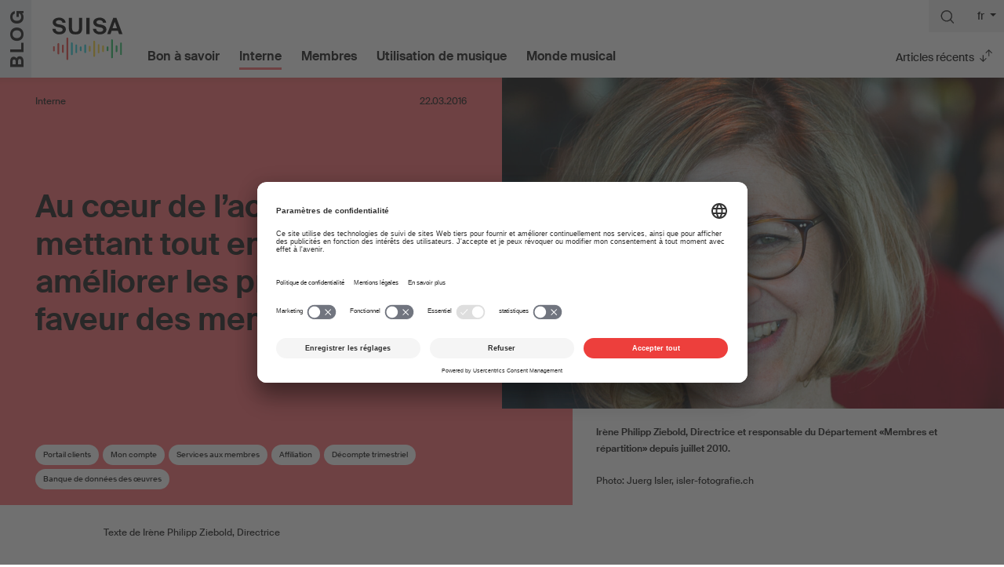

--- FILE ---
content_type: text/html; charset=UTF-8
request_url: https://blog.suisa.ch/fr/demittendrin-und-voll-dabei-die-dienstleistungen-fuer-mitglieder-zu-verbessernfrau-coeur-de-laction-et-mettant-tout-en-oeuvre-pour-ameliorer-les-prestations-en-faveur-des-membres/
body_size: 23693
content:
<!doctype html>
<html lang="fr-FR">
  <head>
    <meta charset="utf-8">
    <meta name="viewport" content="width=device-width, initial-scale=1">
    <link rel="icon" type="image/svg+xml" href="/favicon.svg">
    <link rel="icon" type="image/png" href="/favicon.png">

    <link rel="preconnect" href="//privacy-proxy.usercentrics.eu">
    <link rel="preload" href="//privacy-proxy.usercentrics.eu/latest/uc-block.bundle.js" as="script">
    <script id="usercentrics-cmp" src="https://app.usercentrics.eu/browser-ui/latest/loader.js" data-settings-id="RiYV_wBHA0_gWV"  data-language="fr" async></script>
    <script type="application/javascript" src="https://privacy-proxy.usercentrics.eu/latest/uc-block.bundle.js"></script>  

    <script>
      uc.setServiceAlias({'BJz7qNsdj-7': '27fzwx3pjoPb_E'});
 
    uc.blockElements({
  'BJz7qNsdj-7': '.wp-video', /* Show youtube overlay over the element with ID 'custom-container'*/
  });
 /*  uc.reloadOnOptIn('BJz7qNsdj-7');    /* reload page on YouTube opt-in */

</script>
<style>
  .uc-embedding-container .uc-embedding-buttons .uc-embedding-accept {
    display:none;
  }
  .uc-embedding-container .description-text {
		display:none;
	}
  .uc-embedding-container {
    max-height: 100%;
  }
</style>  
    <meta name='robots' content='index, follow, max-image-preview:large, max-snippet:-1, max-video-preview:-1' />

	<!-- This site is optimized with the Yoast SEO plugin v26.7 - https://yoast.com/wordpress/plugins/seo/ -->
	<title>Au cœur de l’action et mettant tout en œuvre pour améliorer les prestations en faveur des membres - SUISAblog.ch</title>
	<meta name="description" content="Un coup d’œil aux prestations que SUISA propose à ses membres." />
	<link rel="canonical" href="https://blog.suisa.ch/fr/mittendrin-und-voll-dabei-die-dienstleistungen-fuer-mitglieder-zu-verbessern/" />
	<meta property="og:locale" content="fr_FR" />
	<meta property="og:type" content="article" />
	<meta property="og:title" content="Au cœur de l’action et mettant tout en œuvre pour améliorer les prestations en faveur des membres - SUISAblog.ch" />
	<meta property="og:description" content="Un coup d’œil aux prestations que SUISA propose à ses membres." />
	<meta property="og:url" content="https://blog.suisa.ch/fr/mittendrin-und-voll-dabei-die-dienstleistungen-fuer-mitglieder-zu-verbessern/" />
	<meta property="og:site_name" content="SUISAblog.ch" />
	<meta property="article:published_time" content="2016-03-22T06:57:06+00:00" />
	<meta property="article:modified_time" content="2023-11-02T17:34:27+00:00" />
	<meta property="og:image" content="https://blog.suisa.ch/wp-content/uploads/2016/03/I-Philipp-2014.jpg" />
	<meta property="og:image:width" content="1200" />
	<meta property="og:image:height" content="800" />
	<meta property="og:image:type" content="image/jpeg" />
	<meta name="author" content="Manu Leuenberger" />
	<meta name="twitter:label1" content="Écrit par" />
	<meta name="twitter:data1" content="Manu Leuenberger" />
	<meta name="twitter:label2" content="Durée de lecture estimée" />
	<meta name="twitter:data2" content="2 minutes" />
	<script type="application/ld+json" class="yoast-schema-graph">{"@context":"https://schema.org","@graph":[{"@type":"Article","@id":"https://blog.suisa.ch/de/mittendrin-und-voll-dabei-die-dienstleistungen-fuer-mitglieder-zu-verbessern/#article","isPartOf":{"@id":"https://blog.suisa.ch/de/mittendrin-und-voll-dabei-die-dienstleistungen-fuer-mitglieder-zu-verbessern/"},"author":{"name":"Manu Leuenberger","@id":"https://blog2.suisa.ch/de/#/schema/person/6da7f32f7186be1cd35e4bc119bfd4bd"},"headline":"Au cœur de l’action et mettant tout en œuvre pour améliorer les prestations en faveur des membres","datePublished":"2016-03-22T06:57:06+00:00","dateModified":"2023-11-02T17:34:27+00:00","mainEntityOfPage":{"@id":"https://blog.suisa.ch/de/mittendrin-und-voll-dabei-die-dienstleistungen-fuer-mitglieder-zu-verbessern/"},"wordCount":1208,"commentCount":0,"publisher":{"@id":"https://blog2.suisa.ch/de/#organization"},"image":{"@id":"https://blog.suisa.ch/de/mittendrin-und-voll-dabei-die-dienstleistungen-fuer-mitglieder-zu-verbessern/#primaryimage"},"thumbnailUrl":"/wp-content/uploads/2016/03/I-Philipp-2014.jpg","keywords":["Portail clients","Mon compte","Services aux membres","Affiliation","Décompte trimestriel","Banque de données des œuvres"],"articleSection":["Interne"],"inLanguage":"fr-FR","potentialAction":[{"@type":"CommentAction","name":"Comment","target":["https://blog.suisa.ch/de/mittendrin-und-voll-dabei-die-dienstleistungen-fuer-mitglieder-zu-verbessern/#respond"]}]},{"@type":"WebPage","@id":"https://blog.suisa.ch/fr/mittendrin-und-voll-dabei-die-dienstleistungen-fuer-mitglieder-zu-verbessern/","url":"https://blog.suisa.ch/fr/mittendrin-und-voll-dabei-die-dienstleistungen-fuer-mitglieder-zu-verbessern/","name":"Au cœur de l’action et mettant tout en œuvre pour améliorer les prestations en faveur des membres - SUISAblog.ch","isPartOf":{"@id":"https://blog2.suisa.ch/de/#website"},"primaryImageOfPage":{"@id":"https://blog.suisa.ch/fr/mittendrin-und-voll-dabei-die-dienstleistungen-fuer-mitglieder-zu-verbessern/#primaryimage"},"image":{"@id":"https://blog.suisa.ch/de/mittendrin-und-voll-dabei-die-dienstleistungen-fuer-mitglieder-zu-verbessern/#primaryimage"},"thumbnailUrl":"/wp-content/uploads/2016/03/I-Philipp-2014.jpg","datePublished":"2016-03-22T06:57:06+00:00","dateModified":"2023-11-02T17:34:27+00:00","description":"Un coup d’œil aux prestations que SUISA propose à ses membres.","breadcrumb":{"@id":"https://blog.suisa.ch/fr/mittendrin-und-voll-dabei-die-dienstleistungen-fuer-mitglieder-zu-verbessern/#breadcrumb"},"inLanguage":"fr-FR","potentialAction":[{"@type":"ReadAction","target":[["https://blog.suisa.ch/fr/mittendrin-und-voll-dabei-die-dienstleistungen-fuer-mitglieder-zu-verbessern/"]]}]},{"@type":"ImageObject","inLanguage":"fr-FR","@id":"https://blog.suisa.ch/fr/mittendrin-und-voll-dabei-die-dienstleistungen-fuer-mitglieder-zu-verbessern/#primaryimage","url":"/wp-content/uploads/2016/03/I-Philipp-2014.jpg","contentUrl":"/wp-content/uploads/2016/03/I-Philipp-2014.jpg","width":1200,"height":800},{"@type":"BreadcrumbList","@id":"https://blog.suisa.ch/fr/mittendrin-und-voll-dabei-die-dienstleistungen-fuer-mitglieder-zu-verbessern/#breadcrumb","itemListElement":[{"@type":"ListItem","position":1,"name":"Startseite","item":"https://blog2.suisa.ch/de/"},{"@type":"ListItem","position":2,"name":"Mittendrin und voll dabei, die Dienstleistungen für Mitglieder zu verbessern"}]},{"@type":"WebSite","@id":"https://blog2.suisa.ch/de/#website","url":"https://blog2.suisa.ch/de/","name":"SUISAblog.ch","description":"","publisher":{"@id":"https://blog2.suisa.ch/de/#organization"},"potentialAction":[{"@type":"SearchAction","target":{"@type":"EntryPoint","urlTemplate":"https://blog2.suisa.ch/de/search/{search_term_string}"},"query-input":{"@type":"PropertyValueSpecification","valueRequired":true,"valueName":"search_term_string"}}],"inLanguage":"fr-FR"},{"@type":"Organization","@id":"https://blog2.suisa.ch/de/#organization","name":"SUISA","url":"https://blog2.suisa.ch/de/","logo":{"@type":"ImageObject","inLanguage":"fr-FR","@id":"https://blog2.suisa.ch/de/#/schema/logo/image/","url":"/wp-content/uploads/2021/05/suisa-logo.png","contentUrl":"/wp-content/uploads/2021/05/suisa-logo.png","width":346,"height":231,"caption":"SUISA"},"image":{"@id":"https://blog2.suisa.ch/de/#/schema/logo/image/"}},{"@type":"Person","@id":"https://blog2.suisa.ch/de/#/schema/person/6da7f32f7186be1cd35e4bc119bfd4bd","name":"Manu Leuenberger","image":{"@type":"ImageObject","inLanguage":"fr-FR","@id":"https://blog2.suisa.ch/de/#/schema/person/image/","url":"https://secure.gravatar.com/avatar/19a92d20e5e0f077ed376b821741d2f28b0e345bf65cf84deb10a73cb7cc278a?s=96&d=blank&r=g","contentUrl":"https://secure.gravatar.com/avatar/19a92d20e5e0f077ed376b821741d2f28b0e345bf65cf84deb10a73cb7cc278a?s=96&d=blank&r=g","caption":"Manu Leuenberger"},"url":"https://blog.suisa.ch/fr/author/leuenberger/"}]}</script>
	<!-- / Yoast SEO plugin. -->


<script id="wpp-js" src="https://blog.suisa.ch/wp-content/plugins/wordpress-popular-posts/assets/js/wpp.min.js?ver=7.3.6" data-sampling="0" data-sampling-rate="100" data-api-url="https://blog.suisa.ch/fr/wp-json/wordpress-popular-posts" data-post-id="2331" data-token="b585175593" data-lang="0" data-debug="0"></script>
<style id='wp-img-auto-sizes-contain-inline-css'>
img:is([sizes=auto i],[sizes^="auto," i]){contain-intrinsic-size:3000px 1500px}
/*# sourceURL=wp-img-auto-sizes-contain-inline-css */
</style>
<link rel='stylesheet' id='mediaelement-css' href='/wp-includes/js/mediaelement/mediaelementplayer-legacy.min.css?ver=4.2.17' media='all' />
<link rel='stylesheet' id='wp-mediaelement-css' href='/wp-includes/js/mediaelement/wp-mediaelement.min.css?ver=6.9' media='all' />
<link rel='stylesheet' id='app/0-css' href='/wp-content/themes/suisablog2/public/css/713.e1ec60.css' media='all' />
<link hreflang="de" href="https://blog.suisa.ch/de/mittendrin-und-voll-dabei-die-dienstleistungen-fuer-mitglieder-zu-verbessern/" rel="alternate" />
<link hreflang="fr" href="https://blog.suisa.ch/fr/au-coeur-de-laction-et-mettant-tout-en-oeuvre-pour-ameliorer-les-prestations-en-faveur-des-membres/" rel="alternate" />
<link hreflang="en" href="https://blog.suisa.ch/en/right-in-the-middle-of-it-and-in-full-swing-to-improve-the-service-range-offered-to-members/" rel="alternate" />
<link hreflang="x-default" href="https://blog.suisa.ch/de/mittendrin-und-voll-dabei-die-dienstleistungen-fuer-mitglieder-zu-verbessern/" rel="alternate" />
            <style id="wpp-loading-animation-styles">@-webkit-keyframes bgslide{from{background-position-x:0}to{background-position-x:-200%}}@keyframes bgslide{from{background-position-x:0}to{background-position-x:-200%}}.wpp-widget-block-placeholder,.wpp-shortcode-placeholder{margin:0 auto;width:60px;height:3px;background:#dd3737;background:linear-gradient(90deg,#dd3737 0%,#571313 10%,#dd3737 100%);background-size:200% auto;border-radius:3px;-webkit-animation:bgslide 1s infinite linear;animation:bgslide 1s infinite linear}</style>
               
        <!-- Matomo Tag Manager -->
<script>
var _mtm = window._mtm = window._mtm || [];
_mtm.push({'mtm.startTime': (new Date().getTime()), 'event': 'mtm.Start'});
var d=document, g=d.createElement('script'), s=d.getElementsByTagName('script')[0];
g.async=true; g.src='https://analytics.suisa.ch/js/container_SfU2Lmn2.js'; s.parentNode.insertBefore(g,s);
</script>
<!-- End Matomo Tag Manager -->
      
    </head>

  <body class="wp-singular post-template-default single single-post postid-2331 single-format-standard wp-embed-responsive wp-theme-suisablog2 category-unternehmen au-coeur-de-laction-et-mettant-tout-en-oeuvre-pour-ameliorer-les-prestations-en-faveur-des-membres fr"  data-barba="wrapper">
        
    <div id="app">
      <a class="visually-hidden-focusable" href="#main">
  Aller au contenu
</a>

<div class="collapse" id="searchPanel">
  <div class="container-fluid bg-dark text-white py-6">
    <form class="search d-flex justify-content-between align-items-center">
      <input type="text" class="search-input" placeholder="Rechercher ...">
      <div class="icons d-flex align-items-center">

        <div class="loading spinner-grow text-white d-none" role="status">
          <span class="visually-hidden">Loading...</span>
        </div>

         <button type="button" class="btn-close btn-close-white"  aria-label="Schliessen"></button>

       </div>
     </form>
   
   </div>      
   <div class="search-results container-fluid"></div>
</div>

<header class="banner bg-white sticky-top navbar navbar-expand-lg p-0">
     <div class="logo-container me-3 me-md-5 overflow-hidden align-self-stretch position-relative">

      <div class="logo-blog">
        BLOG
      </div>
    </div>

    <a class="brand d-inline-block me-6 my-2 my-md-4" href="https://blog.suisa.ch/fr/">
      <img src="https://blog.suisa.ch/wp-content/themes/suisablog2/public/images/Logo.1c61b1.svg" alt="suisa" class="img-fluid" width="93" height="63">
    </a>
    
    <div class="collapse navbar-collapse  mt-auto  mb-2 order-1 order-lg-0 " id="navMenu">

        <nav class="nav-primary  my-10 my-lg-0 d-print-none" aria-label="Hauptmenu">
      <ul id="menu-hauptmenu" class="nav flex-column flex-lg-row text-center "><li class="menu-item menu-bon-a-savoir"><a href="https://blog.suisa.ch/fr/gut-zu-wissen/">Bon à savoir</a></li>
<li class="current-post-ancestor active current-post-parent menu-item menu-interne"><a href="https://blog.suisa.ch/fr/unternehmen/">Interne</a></li>
<li class="menu-item menu-membres"><a href="https://blog.suisa.ch/fr/mitglieder/">Membres</a></li>
<li class="menu-item menu-utilisation-de-musique"><a href="https://blog.suisa.ch/fr/musik-nutzen/">Utilisation de musique</a></li>
<li class="menu-item menu-monde-musical"><a href="https://blog.suisa.ch/fr/musikwelt/">Monde musical</a></li>
</ul>
    </nav>
        <div class="d-md-none  mb-5">
          
      
<ul class="language-chooser fint language-chooser-short qtranxs_language_chooser" id="qtranslate-chooser">
<li><a href="https://blog.suisa.ch/de/mittendrin-und-voll-dabei-die-dienstleistungen-fuer-mitglieder-zu-verbessern/" class="qtranxs_short_de qtranxs_short" title="Deutsch (de)"><span>de</span></a></li>
<li class="active"><a href="https://blog.suisa.ch/fr/au-coeur-de-laction-et-mettant-tout-en-oeuvre-pour-ameliorer-les-prestations-en-faveur-des-membres/" class="qtranxs_short_fr qtranxs_short" title="Français (fr)"><span>fr</span></a></li>
<li><a href="https://blog.suisa.ch/en/right-in-the-middle-of-it-and-in-full-swing-to-improve-the-service-range-offered-to-members/" class="qtranxs_short_en qtranxs_short" title="English (en)"><span>en</span></a></li>

          </div>
    </div>

    <div class="ms-auto mt-auto mt-lg-0 d-print-none align-self-stretch d-flex flex-lg-column bg-gray-light bg-lg-white">
      <div class="d-flex">
        
        <div class="bg-gray-light ms-auto">

        <button class="btn btn-light px-3 py-2" type="button" data-bs-toggle="collapse" data-bs-target="#searchPanel" aria-expanded="false" aria-controls="searchPanel"  aria-label="Suche">
          <svg width="18" height="17" viewBox="0 0 18 17" fill="none" xmlns="http://www.w3.org/2000/svg">
            <path fill-rule="evenodd" clip-rule="evenodd" d="M13.2137 11.908C14.2642 10.6588 14.9172 9.06891 14.9172 7.30866C14.9172 3.41907 11.7374 0.239258 7.8194 0.239258C3.90142 0.239258 0.75 3.41907 0.75 7.30866C0.75 11.1982 3.92981 14.3781 7.8194 14.3781C9.57965 14.3781 11.1696 13.7535 12.4188 12.6746L16.1322 16.5109C16.3502 16.7362 16.7105 16.7391 16.9321 16.5174C17.1492 16.3003 17.1515 15.949 16.9372 15.7291L13.2137 11.908ZM7.8194 13.2708C4.55442 13.2708 1.88565 10.602 1.88565 7.30866C1.88565 4.01528 4.55442 1.3749 7.8194 1.3749C11.0844 1.3749 13.7532 4.04367 13.7532 7.30866C13.7532 10.5736 11.1128 13.2708 7.8194 13.2708Z" fill="#0F0F0F"/>
            <path d="M13.2137 11.908L13.1181 11.8276L13.0452 11.9142L13.1242 11.9953L13.2137 11.908ZM12.4188 12.6746L12.5086 12.5877L12.4264 12.5028L12.3371 12.58L12.4188 12.6746ZM16.9372 15.7291L16.8477 15.8163L16.9372 15.7291ZM16.1322 16.5109L16.0424 16.5979L16.1322 16.5109ZM13.3094 11.9885C14.3772 10.7187 15.0422 9.10081 15.0422 7.30866H14.7922C14.7922 9.03701 14.1512 10.5989 13.1181 11.8276L13.3094 11.9885ZM15.0422 7.30866C15.0422 3.34971 11.8061 0.114258 7.8194 0.114258V0.364258C11.6687 0.364258 14.7922 3.48843 14.7922 7.30866H15.0422ZM7.8194 0.114258C3.83206 0.114258 0.625 3.35036 0.625 7.30866H0.875C0.875 3.48778 3.97078 0.364258 7.8194 0.364258V0.114258ZM0.625 7.30866C0.625 11.2673 3.86077 14.5031 7.8194 14.5031V14.2531C3.99885 14.2531 0.875 11.1292 0.875 7.30866H0.625ZM7.8194 14.5031C9.61029 14.5031 11.229 13.8672 12.5005 12.7692L12.3371 12.58C11.1101 13.6397 9.54902 14.2531 7.8194 14.2531V14.5031ZM12.329 12.7615L16.0424 16.5979L16.222 16.424L12.5086 12.5877L12.329 12.7615ZM17.0267 15.6418L13.3032 11.8208L13.1242 11.9953L16.8477 15.8163L17.0267 15.6418ZM17.0205 16.6058C17.286 16.3403 17.2888 15.9107 17.0267 15.6418L16.8477 15.8163C17.0143 15.9872 17.0125 16.2603 16.8437 16.429L17.0205 16.6058ZM16.0424 16.5979C16.3089 16.8733 16.7495 16.8769 17.0205 16.6058L16.8437 16.429C16.6715 16.6013 16.3914 16.599 16.222 16.424L16.0424 16.5979ZM7.8194 13.1458C4.62384 13.1458 2.01065 10.5334 2.01065 7.30866H1.76065C1.76065 10.6707 4.48499 13.3958 7.8194 13.3958V13.1458ZM2.01065 7.30866C2.01065 4.08471 4.62306 1.4999 7.8194 1.4999V1.2499C4.48577 1.2499 1.76065 3.94586 1.76065 7.30866H2.01065ZM7.8194 1.4999C11.0153 1.4999 13.6282 4.11271 13.6282 7.30866H13.8782C13.8782 3.97464 11.1534 1.2499 7.8194 1.2499V1.4999ZM13.6282 7.30866C13.6282 10.5058 11.0426 13.1458 7.8194 13.1458V13.3958C11.183 13.3958 13.8782 10.6415 13.8782 7.30866H13.6282Z" fill="#0F0F0F"/>
            </svg>
            
        </button>


        <div class="dropdown language d-none d-lg-inline-block">
          <button class="btn btn-light  p-2 dropdown-toggle" type="button" data-bs-toggle="dropdown" aria-expanded="false">
               
           fr
                     </button>
          <div class="dropdown-menu dropdown-menu-end bg-gray-light">
                
            
<ul class="language-chooser fint language-chooser-custom qtranxs_language_chooser" id="qtranslate-chooser">
<li class="language-chooser-item language-chooser-item-de"><a href="https://blog.suisa.ch/de/mittendrin-und-voll-dabei-die-dienstleistungen-fuer-mitglieder-zu-verbessern/" title="Deutsch (de)">de</a></li>
<li class="language-chooser-item language-chooser-item-fr active"><a href="https://blog.suisa.ch/fr/au-coeur-de-laction-et-mettant-tout-en-oeuvre-pour-ameliorer-les-prestations-en-faveur-des-membres/" title="Français (fr)">fr</a></li>
<li class="language-chooser-item language-chooser-item-en"><a href="https://blog.suisa.ch/en/right-in-the-middle-of-it-and-in-full-swing-to-improve-the-service-range-offered-to-members/" title="English (en)">en</a></li>

                      </div>

        </div>



        </div>
      </div>
      
      <div class="d-flex mt-auto ms-auto">

        <div class="dropdown dropdown-post-order">
          <button class="btn btn-light bg-white px-3 py-2 py-md-3 dropdown-toggle" type="button" data-bs-toggle="dropdown" aria-expanded="false">
            Articles récents
          </button>
          <ul class="dropdown-menu dropdown-menu-end">
         <li class="d-none"><a class="dropdown-item postorder-link latest p-3" href="/fr/">Articles récents</a></li>
            <li><a class="dropdown-item postorder-link rel p-3" href="/fr/?filter=rel">Selon pertinence</a></li>
            <li><a class="dropdown-item postorder-link views p-3" href="/fr/?filter=views">Articles populaires</a></li>
          </ul>
        </div>
        
        
        
        <button class="navbar-toggler px-3 py-2 py-md-3" type="button" data-bs-toggle="collapse" data-bs-target="#navMenu" aria-controls="navMenu" aria-expanded="false" aria-label="Toggle navigation">
          <span class="navbar-toggler-icon"></span>
        </button>

      </div>
       
    </div>

</header>

  <main id="main" class="main container-fluid"  data-barba="container" data-barba-namespace="single">
           <article  data-postid="2331">
  <header class="row mb-5">
 
      <div class="col-md-6 d-flex flex-column px-lg-9">

        <div class="d-flex  mb-10 mb-md-20 pt-4">
          <div class="d-flex flex-wrap small ">
            <a href="https://blog.suisa.ch/fr/unternehmen/" rel="category tag">Interne</a>
          </div>
          
          <time class="updated  small ms-auto" datetime="2016-03-22T06:57:06+00:00">
            22.03.2016
          </time>
        </div>
        
                <div class="small ">
          
        </div>  
                <h1 class="entry-title mb-5">
          Au cœur de l’action et mettant tout en œuvre pour améliorer les prestations en faveur des membres
        </h1>
        <div class="tags d-flex flex-wrap mb-3 mt-auto d-print-none">
          <a class="px-2 py-1 me-1 mb-1 rounded-pill" href="https://blog.suisa.ch/fr/tag/kundenportal/" rel="tag">Portail clients</a><a class="px-2 py-1 me-1 mb-1 rounded-pill" href="https://blog.suisa.ch/fr/tag/mein-konto/" rel="tag">Mon compte</a><a class="px-2 py-1 me-1 mb-1 rounded-pill" href="https://blog.suisa.ch/fr/tag/mitgliederservices/" rel="tag">Services aux membres</a><a class="px-2 py-1 me-1 mb-1 rounded-pill" href="https://blog.suisa.ch/fr/tag/mitgliedschaft/" rel="tag">Affiliation</a><a class="px-2 py-1 me-1 mb-1 rounded-pill" href="https://blog.suisa.ch/fr/tag/quartalsabrechnung/" rel="tag">Décompte trimestriel</a><a class="px-2 py-1 me-1 mb-1 rounded-pill" href="https://blog.suisa.ch/fr/tag/werkdatenbank/" rel="tag">Banque de données des œuvres</a>
        </div>
      </div>

      <div class="col-md-6 px-0">
                <div class="img-wrap mb-4" style="padding-bottom:66%"><img class="img-fluid lozad" alt="Au cœur de l’action et mettant tout en œuvre pour améliorer les prestations en faveur des membres" src="[data-uri]" data-src="/wp-content/uploads/2016/03/I-Philipp-2014-1024x683.jpg" width="1024" height="683" ></div>
               
         
                <div class="small strong mb-4 ms-md-20 px-4">
          Irène Philipp Ziebold, Directrice et responsable du Département «Membres et répartition» depuis juillet 2010.
        </div>  
                        <div class="small mb-4 ms-md-20 px-4">
          Photo: Juerg Isler, isler-fotografie.ch
        </div>  
                
        
      </div>
      
   
  </header>

  <div class="row">
    
    <div class="col-md-10 col-xl-8 col-xxl-7 offset-md-1">
      
      <div class="author small mb-10 mb-md-20">
        Texte de Irène Philipp Ziebold, Directrice
      </div>
    
      
         

 

      <div class="lead mb-10  mb-md-20">
        
        Un coup d’œil aux prestations que SUISA propose à ses membres le montre: les nouveautés apparues ces dernières années ont amené davantage d’efficacité et de qualité. On pense notamment aux décomptes plus détaillés, au portail web «Mon Compte» et à la numérisation des dossiers des membres. Il existe chez SUISA un processus continu en vue de l’amélioration de l’offre de prestations; à noter la concrétisation des décomptes trimestriels, le développement constant de «Mon Compte» et la modernisation technologique de la banque de données des œuvres. De plus, les services aux membres font l’objet d’une réflexion approfondie.
      </div>
    </div>
  </div>
  
  <div class="row mb-10  mb-md-20  gy-10">
    <div class="col-md-8 col-xl-6  col-xxl-5  entry-content  order-md-1">
      <p>Depuis 2016, SUISA établit des décomptes trimestriels pour la plupart de ses recettes. Ces nouveaux décomptes en mars, juin, septembre et décembre, permettent à SUISA de répartir plus rapidement les redevances de droit d&rsquo;auteur en faveur des membres. De plus, la lisibilité des décomptes a été améliorée et les coûts abaissés grâce à la fusion de différentes catégories.</p>
<h2>Prestations en ligne pour les membres</h2>
<p>Notre stratégie en matière de prestations en ligne pour les membres repose sur trois piliers: Il y a tout d’abord nos sites Internet (<a href="http://www.suisa.ch/fr/" target="_blank" rel="noopener">www.suisa.ch</a> et <a href="https://blog.suisa.ch/fr/">www.suisablog.ch</a>), sur lesquels nous publions une large palette d’informations. Nous développons également des formulaires en ligne pour améliorer l’efficacité des processus d’annonce. Et enfin, grâce à «Mon Compte», nous donnons aux membres la possibilité d’accéder par voie électronique à leurs données et à leurs décomptes.</p>
<p>Le développement du portail web «Mon Compte» va se poursuivre ces prochaines années. Parmi les projets qui devraient se réaliser, citons la mise à disposition de fonctionnalités supplémentaires concernant les décomptes, la possibilité pour un membre de mettre lui-même à jour ses données personnelles, de passer par Internet pour les demandes d’utilisation, et d’accéder en tout temps à des extraits de son compte.</p>
<p>Dans le cadre de la nouvelle stratégie IT, la banque de données des œuvres de SUISA va passer à une technologie plus adaptée. Nous obtiendrons ainsi de meilleures performances et une plus grande efficacité.</p>
<h2>Services à l’attention des membres</h2>
<p>Dans nos efforts pour optimiser nos prestations, nous devons procéder à une délicate recherche d’équilibre entre quantité et qualité. Nous assistons en effet à un doublement du nombre de membres en dix ans, avec cinq fois plus de déclarations d&rsquo;œuvres sur la même période, mais cela sans que les recettes ne croissent dans la même proportion. Cet état de faits place SUISA face à des défis en constante mutation, notamment concernant les services à l’attention des membres.</p>
<p>La qualité doit être au rendez-vous, et les coûts sous contrôle! Pour 2016, nous avons lancé un projet avec pour objectif la réalisation d’un catalogue mettant en évidence les prestations offertes aux membres et les conditions pour les obtenir.</p>
<p>Au cœur de l’action: certaines étapes sont derrière nous, d’autres sont à venir. Merci de votre confiance!</p>
    </div>
    <div class="col-md-1 offset-md-1 d-print-none">
      <div class="share-links d-flex flex-md-column justify-content-evenly"><button class="btn btn-clipboard border-0 d-block mb-3 p-0 share-link me-lg-auto" data-clipboard-text="https://blog.suisa.ch/fr/au-coeur-de-laction-et-mettant-tout-en-oeuvre-pour-ameliorer-les-prestations-en-faveur-des-membres/"><svg width="32" height="33" viewBox="0 0 32 33" fill="none" xmlns="http://www.w3.org/2000/svg"><path fill-rule="evenodd" clip-rule="evenodd" d="M16 0.333008C7.2 0.333008 0 7.53301 0 16.333C0 25.133 7.2 32.333 16 32.333C24.8 32.333 32 25.133 32 16.333C32 7.53301 24.8 0.333008 16 0.333008ZM16 30.333C8.3 30.333 2 24.033 2 16.333C2 8.63301 8.3 2.33301 16 2.33301C23.7 2.33301 30 8.63301 30 16.333C30 24.033 23.7 30.333 16 30.333ZM24.166 8.16708C24.5515 8.54192 24.8514 8.99172 25.0441 9.48435L25.0227 9.47364C25.2155 9.96628 25.3119 10.4696 25.3119 10.973C25.3119 11.4763 25.2155 11.9797 25.0227 12.4616C24.83 12.9542 24.5408 13.3933 24.1445 13.7896L21.8741 16.06C21.4886 16.4348 21.0495 16.7347 20.5569 16.9275C20.0749 17.1309 19.5609 17.2273 19.0575 17.2273C18.8112 17.2273 18.5542 17.2059 18.3079 17.1738C18.0508 17.1309 17.7938 17.0667 17.5475 16.9596L17.1298 16.7882L16.3587 17.5593L16.5408 17.9984C16.8407 18.7267 16.937 19.4763 16.8085 20.2474C16.68 21.0292 16.3159 21.7146 15.7162 22.3036L13.2958 24.6597C12.9531 24.981 12.5676 25.2273 12.1392 25.388C11.6466 25.5807 11.1432 25.6771 10.6399 25.6771C10.1365 25.6771 9.63317 25.5807 9.14053 25.388C8.64789 25.1952 8.2088 24.8953 7.82326 24.4991C7.43772 24.1242 7.13785 23.6744 6.94508 23.1818C6.75231 22.6892 6.65592 22.1858 6.65592 21.6825C6.65592 21.1791 6.75231 20.6758 6.94508 20.1939C7.13785 19.7012 7.42701 19.2621 7.82326 18.8659L10.0401 16.5848C10.4257 16.1992 10.8648 15.8993 11.3574 15.7066C12.1285 15.396 12.9531 15.3317 13.7242 15.5031C14.0026 15.5674 14.2811 15.6637 14.5488 15.7923L14.8701 15.9422L15.6198 15.1818L15.4913 14.9141C15.1486 14.1858 15.02 13.3826 15.1486 12.5473C15.2771 11.7119 15.6519 10.973 16.2624 10.3625L18.5328 8.15637C18.9076 7.77083 19.3574 7.47097 19.85 7.27819C20.8246 6.90336 21.8741 6.90336 22.8487 7.27819C23.3413 7.47097 23.7804 7.77083 24.166 8.16708ZM15.0415 20.1296C15.1271 19.7869 15.1379 19.4442 15.0522 19.0801L15.0736 19.0587L15.0415 18.9087L13.3922 20.5687C13.2851 20.6758 13.1673 20.7615 13.0281 20.815C12.8889 20.8686 12.7496 20.9007 12.6104 20.9007C12.4712 20.9007 12.332 20.8686 12.1927 20.815C12.0428 20.7508 11.9143 20.6544 11.8072 20.5259C11.6037 20.2795 11.518 20.0546 11.518 19.8083C11.518 19.5192 11.6358 19.2407 11.85 19.0265L13.5636 17.3023L13.4565 17.2702C13.3601 17.238 13.2744 17.2166 13.178 17.2059C12.8032 17.1524 12.3962 17.2059 12.0321 17.3558C11.7536 17.4629 11.518 17.6236 11.3146 17.8271L8.96918 20.2581C8.61576 20.6544 8.44441 21.1149 8.44441 21.6825C8.44441 22.3036 8.64789 22.807 9.08698 23.2461C9.30117 23.4495 9.54749 23.6102 9.81523 23.728C10.34 23.9529 10.9719 23.9529 11.4966 23.728C11.7644 23.6102 12.0107 23.4495 12.2249 23.2461L14.4953 21.0506C14.763 20.7722 14.9558 20.4616 15.0415 20.1296ZM20.514 12.9435C20.514 13.222 20.4069 13.4897 20.2142 13.7039V13.7146L18.4899 15.4495L18.6292 15.471C18.7041 15.4817 18.7684 15.4817 18.8326 15.4817H19.079C19.3788 15.4817 19.668 15.4174 19.9357 15.3103C20.2142 15.2032 20.4498 15.0426 20.6532 14.8391L22.9237 12.5473C23.352 12.1189 23.5662 11.6155 23.5662 10.9944C23.5662 10.3732 23.3628 9.86989 22.9237 9.43081C22.7095 9.22732 22.4632 9.06668 22.1954 8.94888C21.6707 8.72398 21.0388 8.72398 20.514 8.94888C20.2463 9.06668 20 9.22732 19.7858 9.43081L17.5154 11.6263C17.2262 11.9261 17.0334 12.2581 16.9478 12.6544C16.8621 13.0506 16.8728 13.4469 16.9906 13.8217V13.8431L18.6399 12.1831C19.0682 11.7441 19.7644 11.7441 20.2034 12.1831C20.4069 12.3866 20.514 12.6651 20.514 12.9435Z" fill="#4D4F55"/></svg></button><a href="javascript:print();" class="d-block mb-3  share-link"><svg width="32" height="33" viewBox="0 0 32 33" fill="none" xmlns="http://www.w3.org/2000/svg"><path fill-rule="evenodd" clip-rule="evenodd" d="M16 0.333008C7.2 0.333008 0 7.53301 0 16.333C0 25.133 7.2 32.333 16 32.333C24.8 32.333 32 25.133 32 16.333C32 7.53301 24.8 0.333008 16 0.333008ZM16 30.333C8.3 30.333 2 24.033 2 16.333C2 8.63301 8.3 2.33301 16 2.33301C23.7 2.33301 30 8.63301 30 16.333C30 24.033 23.7 30.333 16 30.333ZM14.4444 6.56912C13.3383 6.56912 12.3791 6.81226 11.7228 7.51234C11.0777 8.2004 10.9028 9.14447 10.9028 10.1108V11.0136H10.6667C9.6429 11.0136 8.71436 11.2701 8.04795 11.9365C7.38153 12.6029 7.125 13.5315 7.125 14.5552V18.9997C7.125 20.0234 7.38153 20.952 8.04795 21.6184C8.71436 22.2848 9.6429 22.5413 10.6667 22.5413H11.5694V22.5552C11.5694 23.579 11.826 24.5075 12.4924 25.1739C13.1588 25.8404 14.0873 26.0969 15.1111 26.0969H16.8889C17.9127 26.0969 18.8412 25.8404 19.5076 25.1739C20.174 24.5075 20.4306 23.579 20.4306 22.5552V22.5413H21.3333C22.3571 22.5413 23.2856 22.2848 23.9521 21.6184C24.6185 20.952 24.875 20.0234 24.875 18.9997V14.5552C24.875 13.5315 24.6185 12.6029 23.9521 11.9365C23.2856 11.2701 22.3571 11.0136 21.3333 11.0136H21.0972V10.1108C21.0972 9.14447 20.9223 8.2004 20.2772 7.51234C19.6209 6.81226 18.6617 6.56912 17.5556 6.56912H14.4444ZM19.3472 11.0136V10.1108C19.3472 9.29932 19.1888 8.91006 19.0005 8.70923C18.8235 8.52042 18.4494 8.31912 17.5556 8.31912H14.4444C13.5506 8.31912 13.1765 8.52042 12.9995 8.70923C12.8112 8.91006 12.6528 9.29932 12.6528 10.1108V11.0136H19.3472ZM18.6806 21.6663V19.8747H13.3194V21.6663V22.5552C13.3194 23.3092 13.5074 23.714 13.7298 23.9365C13.9523 24.159 14.3571 24.3469 15.1111 24.3469H16.8889C17.6429 24.3469 18.0477 24.159 18.2702 23.9365C18.4926 23.714 18.6806 23.3092 18.6806 22.5552V21.6663ZM20.4306 20.7913V19.8747H20.4444C20.9277 19.8747 21.3194 19.4829 21.3194 18.9997C21.3194 18.5164 20.9277 18.1247 20.4444 18.1247H19.5556H19.3689H12.4444H11.5556C11.0723 18.1247 10.6806 18.5164 10.6806 18.9997C10.6806 19.4829 11.0723 19.8747 11.5556 19.8747H11.5694V20.7913H10.6667C9.91265 20.7913 9.50786 20.6034 9.28539 20.381C9.06291 20.1585 8.875 19.7537 8.875 18.9997V14.5552C8.875 13.8012 9.06291 13.3964 9.28539 13.1739C9.50786 12.9515 9.91265 12.7636 10.6667 12.7636H11.7778H20.2222H21.3333C22.0873 12.7636 22.4921 12.9515 22.7146 13.1739C22.9371 13.3964 23.125 13.8012 23.125 14.5552V18.9997C23.125 19.7537 22.9371 20.1585 22.7146 20.381C22.4921 20.6034 22.0873 20.7913 21.3333 20.7913H20.4306ZM11.5556 14.5691C11.0723 14.5691 10.6806 14.9609 10.6806 15.4441C10.6806 15.9274 11.0723 16.3191 11.5556 16.3191H14.2222C14.7055 16.3191 15.0972 15.9274 15.0972 15.4441C15.0972 14.9609 14.7055 14.5691 14.2222 14.5691H11.5556Z" fill="#4D4F55"/></svg></a><a data-barba-prevent class="share-link crunchify-facebook d-block mb-3" href="https://www.facebook.com/sharer/sharer.php?u=https%3A%2F%2Fblog.suisa.ch%2Ffr%2Fau-coeur-de-laction-et-mettant-tout-en-oeuvre-pour-ameliorer-les-prestations-en-faveur-des-membres%2F" target="_blank"><svg width="32" height="33" viewBox="0 0 32 33" fill="none" xmlns="http://www.w3.org/2000/svg"><path fill-rule="evenodd" clip-rule="evenodd" d="M16 0.333008C24.8 0.333008 32 7.53301 32 16.333C32 25.133 24.8 32.333 16 32.333C7.2 32.333 0 25.133 0 16.333C0 7.53301 7.2 0.333008 16 0.333008ZM16 2.33301C8.3 2.33301 2 8.63301 2 16.333C2 24.033 8.3 30.333 16 30.333C23.7 30.333 30 24.033 30 16.333C30 8.63301 23.7 2.33301 16 2.33301ZM17.9 8.83301C18.9 8.83301 19.75 8.88301 20 8.93301V11.333H18.55C17.4 11.333 17.2 11.883 17.2 12.633V14.333H19.9L19.55 16.983H17.2V23.833H14.35V16.983H12V14.333H14.4V12.333C14.4 10.083 15.8 8.83301 17.9 8.83301Z" fill="#4D4F55"/></svg></a><a data-barba-prevent class="share-link share-linkedin d-block mb-3" href="https://www.linkedin.com/sharing/share-offsite/?url=https%3A%2F%2Fblog.suisa.ch%2Ffr%2Fau-coeur-de-laction-et-mettant-tout-en-oeuvre-pour-ameliorer-les-prestations-en-faveur-des-membres%2F" target="_blank"><svg width="32" height="33" viewBox="0 0 32 33" fill="none" xmlns="http://www.w3.org/2000/svg"><path fill-rule="evenodd" clip-rule="evenodd" d="M16 32.333C7.2 32.333 0 25.133 0 16.333C0 7.53301 7.2 0.333008 16 0.333008C24.8 0.333008 32 7.53301 32 16.333C32 25.133 24.8 32.333 16 32.333ZM16 2.33301C8.3 2.33301 2 8.63301 2 16.333C2 24.033 8.3 30.333 16 30.333C23.7 30.333 30 24.033 30 16.333C30 8.63301 23.7 2.33301 16 2.33301ZM24 22.3886V16.9505C24 14.0374 22.449 12.6819 20.3801 12.6819C18.7102 12.6819 17.9642 13.6037 17.5464 14.249V12.9047H14.4021C14.4445 13.7951 14.4021 22.3886 14.4021 22.3886H17.5467V17.0922C17.5467 16.8084 17.5681 16.5262 17.651 16.3235C17.8784 15.7564 18.3953 15.1702 19.2639 15.1702C20.4018 15.1702 20.8565 16.0401 20.8565 17.3147V22.3886H24ZM17.5464 14.249V14.2796H17.5257C17.5289 14.2745 17.5327 14.269 17.5366 14.2636C17.54 14.2587 17.5434 14.2537 17.5464 14.249ZM9.33333 9.97128C9.33333 9.04067 10.037 8.33301 11.1127 8.33301C12.1886 8.33301 12.8499 9.04067 12.8706 9.97128C12.8706 10.8817 12.1886 11.6107 11.092 11.6107H11.071C10.0166 11.6107 9.33333 10.8816 9.33333 9.97128ZM12.6635 22.3886H9.52009V12.9047H12.6635V22.3886Z" fill="#4D4F55"/></svg></a></div>

      <div class="toast-container position-fixed bottom-0 start-50 translate-middle-x pb-10">
        <div class="toast align-items-center bg-dark text-white border-0" role="alert" aria-live="assertive" aria-atomic="true">
          <div class="d-flex">
            <div class="toast-body h5 mb-0 p-3">
              Lien copié
            </div>
            <button type="button" class="btn-close btn-close-white me-2 m-auto" data-bs-dismiss="toast" aria-label="Close"></button>
          </div>
        </div>
      </div>
        
    </div>
  </div>


    









  <div class="row  bg-gray-light  d-print-none">
    <div class="col-md-8 col-xl-6 col-xxl-5 offset-md-2">
      <button class="btn btn-light my-10 d-flex align-items-center btn-accordion ps-0" type="button" data-bs-toggle="collapse" data-bs-target="#collapseComments" aria-expanded="false" aria-controls="collapseExample">
        <svg width="24" height="25" viewBox="0 0 24 25" fill="none" xmlns="http://www.w3.org/2000/svg">
          <path fill-rule="evenodd" clip-rule="evenodd" d="M12 0.333008C5.4 0.333008 0 5.73301 0 12.333C0 18.933 5.4 24.333 12 24.333C18.6 24.333 24 18.933 24 12.333C24 5.73301 18.6 0.333008 12 0.333008ZM12 1.83301C17.775 1.83301 22.5 6.55801 22.5 12.333C22.5 18.108 17.775 22.833 12 22.833C6.225 22.833 1.5 18.108 1.5 12.333C1.5 6.55801 6.225 1.83301 12 1.83301Z" fill="#0F0F0F"/>
          <path d="M6.36161 10.2946L6.27322 10.383L6.36161 10.4714L12.1366 16.2464L12.225 16.3348L12.3134 16.2464L18.0884 10.4714L18.1768 10.383L18.0884 10.2946L17.0384 9.24462L16.95 9.15623L16.8616 9.24462L12.225 13.8812L7.58839 9.24462L7.5 9.15623L7.41161 9.24462L6.36161 10.2946Z" fill="black" stroke="#0F0F0F" stroke-width="0.25"/>
          </svg>
            <div class="h4 mb-0 ms-3">  Commentaires</div>
      </button>
    
    <div class="collapse" id="collapseComments">
      <section id="comments" class="comments">
    
    
    	<div id="respond" class="comment-respond">
		<h4 id="reply-title" class="comment-reply-title">Laisser un commentaire <small><a rel="nofollow" id="cancel-comment-reply-link" href="/fr/demittendrin-und-voll-dabei-die-dienstleistungen-fuer-mitglieder-zu-verbessernfrau-coeur-de-laction-et-mettant-tout-en-oeuvre-pour-ameliorer-les-prestations-en-faveur-des-membres/#respond" style="display:none;">Annuler la réponse</a></small></h3><form action="https://blog.suisa.ch/wp-comments-post.php" method="post" id="commentform" class="comment-form"><p class="comment-notes mb-4">Tous les commentaires sont vérifiés. Il peut s’écouler un certain laps de temps avant publication. Il n’existe aucun droit à la publication d’un commentaire. La rédaction se réserve le droit de ne pas publier un commentaire qui ne respecte pas les conditions d’utilisation.</p><p class="comment-form-comment"><label for="comment">Commentaire</label> <textarea autocomplete="new-password"  id="de025ff6d4"  name="de025ff6d4"   class="form-control" cols="45" rows="8" aria-required="true" required="required"></textarea><textarea id="comment" aria-label="hp-comment" aria-hidden="true" name="comment" autocomplete="new-password" style="padding:0 !important;clip:rect(1px, 1px, 1px, 1px) !important;position:absolute !important;white-space:nowrap !important;height:1px !important;width:1px !important;overflow:hidden !important;" tabindex="-1"></textarea><script data-noptimize>document.getElementById("comment").setAttribute( "id", "a819d255b9a43442b5495136cf108d8e" );document.getElementById("de025ff6d4").setAttribute( "id", "comment" );</script></p><p class="comment-form-author"><label for="author">Nom <span class="required">*</span></label> <input id="author" name="author" class="form-control" type="text" value="" size="30" aria-required='true' /></p>
<p class="comment-form-email mb-0"><label for="email">E-mail <span class="required">*</span></label> <input id="email" name="email" class="form-control" type="email" value="" size="30" aria-required='true' /></p><p class="small">Votre adresse e-mail ne sera pas publiée.</p>
<p class="comment-form-cookies-consent form-check"><input id="wp-comment-cookies-consent" class="form-check-input" name="wp-comment-cookies-consent" type="checkbox" value="yes" /><label for="wp-comment-cookies-consent" class="form-check-label" >Enregistrer mon nom et mon e-mail dans le navigateur pour mon prochain commentaire.</label></p>
<p class="form-submit"><input name="submit" type="submit" id="submit" class="btn btn-dark btn-submit" value="Laisser un commentaire" /> <input type='hidden' name='comment_post_ID' value='2331' id='comment_post_ID' />
<input type='hidden' name='comment_parent' id='comment_parent' value='0' />
</p></form>	</div><!-- #respond -->
	  </section>
   
    </div>



    </div>
  </div>

  <footer>
    
  </footer>


<div class="row d-print-none">
      <article  class="post category-gut-zu-wissen col-lg-3 p-0">

  <div class="card h-100 border-0 rounded-0 ">
    
    <div class="d-flex flex-column position-relative  h-100">
      <div class="img position-relative ">

        <div class="img-wrap" style="padding-bottom:66%"><img class="img-fluid lozad" alt="«Mon compte»: nouveaux services online pour les membres SUISA" src="[data-uri]" data-src="/wp-content/uploads/2015/10/Mein-Konto-Illustration-768x512.jpg" width="768" height="512" ></div>                 
      </div>
        <div class="card-body p-4">
          <div class="d-flex  mb-3">
            <div class="d-flex flex-wrap small">
      
              <a href="https://blog.suisa.ch/fr/gut-zu-wissen/" rel="category tag">Bon à savoir</a>
      
              
            </div>
            
            <time class="updated  small ms-auto" datetime="2015-10-14T10:07:03+00:00">
              14.10.2015
            </time>
          </div>

          <span class="small"></span>

            <h2 class="card-title h3 mb-3">
              <a href="https://blog.suisa.ch/fr/mon-compte-nouveaux-services-online-pour-les-membres-suisa/" class="stretched-link">
                «Mon compte»: nouveaux services online pour les membres SUISA

              </a>
            </h2>
            
                        <div class="text">
              Depuis juin 2015, de nouveaux services sont à la disposition des membres SUISA par le compte personnel online: désormais, «Mon &hellip;
            </div>
            
          </div>
        </div>
                  <div class="tags d-flex flex-wrap align-items-end flex-shrink-0 m-4">
            <a class="px-2 py-1 me-1 mb-1 rounded-pill" href="https://blog.suisa.ch/fr/tag/deabrechnungen/" rel="tag">Décomptes</a><a class="px-2 py-1 me-1 mb-1 rounded-pill" href="https://blog.suisa.ch/fr/tag/mein-konto/" rel="tag">Mon compte</a><a class="px-2 py-1 me-1 mb-1 rounded-pill" href="https://blog.suisa.ch/fr/tag/mitgliedschaft/" rel="tag">Affiliation</a>
          </div>
          </div>
</article>
      <article  class="post category-unternehmen col-lg-4 p-0">

  <div class="card h-100 border-0 rounded-0 ">
    
    <div class="d-flex flex-column position-relative  h-100">
      <div class="img position-relative  ms-auto ">

        <div class="img-wrap" style="padding-bottom:66%"><img class="img-fluid lozad" alt="La musique, un commerce international! Pour les membres de SUISA également?" src="[data-uri]" data-src="/wp-content/uploads/2015/03/Ausland-Zahlungsverkehr-DE-768x512.jpg" width="768" height="512" ></div>                 
      </div>
        <div class="card-body p-4">
          <div class="d-flex  mb-3">
            <div class="d-flex flex-wrap small">
      
              <a href="https://blog.suisa.ch/fr/unternehmen/" rel="category tag">Interne</a>
      
              
            </div>
            
            <time class="updated  small ms-auto" datetime="2015-03-14T15:14:52+00:00">
              14.03.2015
            </time>
          </div>

          <span class="small"></span>

            <h2 class="card-title h3 mb-3">
              <a href="https://blog.suisa.ch/fr/la-musique-un-commerce-international-pour-les-membres-de-suisa-egalement/" class="stretched-link">
                La musique, un commerce international! Pour les membres de SUISA également?

              </a>
            </h2>
            
                        <div class="text">
              La quantité de musique étrangère jouée en Suisse est nettement plus importante que celle de musique de nos membres exécutée &hellip;
            </div>
            
          </div>
        </div>
                  <div class="tags d-flex flex-wrap align-items-end flex-shrink-0 m-4">
            <a class="px-2 py-1 me-1 mb-1 rounded-pill" href="https://blog.suisa.ch/fr/tag/deabrechnungen/" rel="tag">Décomptes</a><a class="px-2 py-1 me-1 mb-1 rounded-pill" href="https://blog.suisa.ch/fr/tag/deauslandabrechnung/" rel="tag">Décompte de l'étranger</a><a class="px-2 py-1 me-1 mb-1 rounded-pill" href="https://blog.suisa.ch/fr/tag/decisac/" rel="tag">CISAC</a><a class="px-2 py-1 me-1 mb-1 rounded-pill" href="https://blog.suisa.ch/fr/tag/degegenseitigkeitsvertrag/" rel="tag">Contrat de représentation réciproque</a><a class="px-2 py-1 me-1 mb-1 rounded-pill" href="https://blog.suisa.ch/fr/tag/demusikexport-schweiz/" rel="tag">Exportation de musique</a><a class="px-2 py-1 me-1 mb-1 rounded-pill" href="https://blog.suisa.ch/fr/tag/deschwestergesellschaft/" rel="tag">Société-sœur</a>
          </div>
          </div>
</article>
  </div>



</article>
    </main>
 

<footer class="content-info bg-primary position-relative pb-20 pb-md-6 pt-6 text-white d-print-none">
  <div class="container-fluid">
    <div class="row row-cols-2 g-5">
      <div class="col-auto">
        <a href="https://www.suisa.ch/fr/">
          <div class="ms-md-8" >
          <svg xmlns="http://www.w3.org/2000/svg" xml:space="preserve" viewBox="0 0 294.8 187.1" class="img-fluid" width="89">
            <path fill="white" d="M26.7 45.9c-10.6-2.2-19.6-7.6-19.6-19 0-13.2 14.1-19 26.1-19 13.6 0 25 8 25.8 20.5H46.5c-1-7.7-7.7-10.2-13.8-10.2-6.1 0-12.7 2.3-12.7 8.1 0 4.6 3.8 7.1 9.1 8.1l8.6 1.5c10.7 2 22.4 6.1 22.4 19.7 0 13.5-13.4 20.1-26.6 20.1-16 .1-26.7-8.6-27.8-22.7h12.5c1.4 9.7 8.1 12.5 15.9 12.5 5.8 0 13.1-2.2 13.1-9.1 0-5.5-5.2-7.8-12.1-8.9l-8.4-1.6zM85 9.1V47c0 11.6 2.3 18.5 14.3 18.5s14.1-7 14.1-18.5V9.1h12.9v37.8c0 21.6-7.9 28.9-27 28.9S72 68.5 72 46.9V9.1h13zm70.9 65.5H143V9.1h12.9v65.5zm34.8-28.7c-10.6-2.2-19.6-7.6-19.6-19 0-13.2 14.1-19 26.1-19 13.6 0 25 8 25.8 20.5h-12.5c-1-7.7-7.7-10.2-13.8-10.2-6.1 0-12.7 2.3-12.7 8.1 0 4.6 3.8 7.1 9.1 8.1l8.6 1.5c10.7 2 22.4 6.1 22.4 19.7 0 13.5-13.4 20.1-26.6 20.1-16.1 0-26.7-8.7-27.9-22.8h12.5c1.4 9.7 8.1 12.5 15.9 12.5 5.8 0 13.1-2.2 13.1-9.1 0-5.5-5.2-7.8-12.1-8.9l-8.3-1.5zm60.9-36.8h13l24.5 65.5h-14l-4.6-13.3H245l-4.6 13.3h-13.2l24.4-65.5zm-2.9 41.6h18.1l-9-25.8-9.1 25.8z"/>
            <path fill="white" fill_="#ed3f3c" d="M11.9 144.2c-1.9 0-3.5-1.6-3.5-3.5v-13.9c0-1.9 1.6-3.5 3.5-3.5s3.5 1.6 3.5 3.5v13.9c.1 1.9-1.5 3.5-3.5 3.5zM30 156.6c-1.9 0-3.5-1.6-3.5-3.5v-38.8c0-1.9 1.6-3.5 3.5-3.5s3.5 1.6 3.5 3.5v38.8c0 2-1.6 3.5-3.5 3.5zm36.1 22.6c-1.9 0-3.5-1.6-3.5-3.5V91.8c0-1.9 1.6-3.5 3.5-3.5s3.5 1.6 3.5 3.5v83.8c0 2-1.5 3.6-3.5 3.6zm-18-28.8c-1.9 0-3.5-1.6-3.5-3.5v-26.4c0-1.9 1.6-3.5 3.5-3.5s3.5 1.6 3.5 3.5v26.4c0 2-1.6 3.5-3.5 3.5z"/>
            <path fill="white" fill_="#19ced9" d="M84.2 159.5c-1.9 0-3.5-1.6-3.5-3.5v-44.5c0-1.9 1.6-3.5 3.5-3.5s3.5 1.6 3.5 3.5V156c0 1.9-1.6 3.5-3.5 3.5zm54.1-8.4c-1.9 0-3.5-1.6-3.5-3.5V120c0-1.9 1.6-3.5 3.5-3.5s3.5 1.6 3.5 3.5v27.6c.1 1.9-1.5 3.5-3.5 3.5zm-18-7.6c-1.9 0-3.5-1.6-3.5-3.5v-12.4c0-1.9 1.6-3.5 3.5-3.5s3.5 1.6 3.5 3.5V140c0 1.9-1.5 3.5-3.5 3.5zm-18.1 7.8c-1.9 0-3.5-1.6-3.5-3.5v-28c0-1.9 1.6-3.5 3.5-3.5s3.5 1.6 3.5 3.5v28c.1 1.9-1.5 3.5-3.5 3.5z"/>
            <path fill="white" fill_="#1dbe62" d="M282.9 159.1c-1.9 0-3.5-1.6-3.5-3.5V112c0-1.9 1.6-3.5 3.5-3.5s3.5 1.6 3.5 3.5v43.6c0 1.9-1.6 3.5-3.5 3.5zm-54.2-15.6c-1.9 0-3.5-1.6-3.5-3.5v-12.4c0-1.9 1.6-3.5 3.5-3.5s3.5 1.6 3.5 3.5V140c0 1.9-1.6 3.5-3.5 3.5zm36.1 4c-1.9 0-3.5-1.6-3.5-3.5v-20.6c0-1.9 1.6-3.5 3.5-3.5s3.5 1.6 3.5 3.5V144c0 2-1.6 3.5-3.5 3.5zm-18.1 24.6c-1.9 0-3.5-1.6-3.5-3.5V98.9c0-1.9 1.6-3.5 3.5-3.5s3.5 1.6 3.5 3.5v69.7c.1 1.9-1.5 3.5-3.5 3.5z"/>
            <path fill="white" fill_="#fcd630" d="M192.6 152.1c-1.9 0-3.5-1.6-3.5-3.5v-29.8c0-1.9 1.6-3.5 3.5-3.5s3.5 1.6 3.5 3.5v29.8c0 2-1.6 3.5-3.5 3.5zm-18.1 14.3c-1.9 0-3.5-1.6-3.5-3.5v-58.3c0-1.9 1.6-3.5 3.5-3.5s3.5 1.6 3.5 3.5v58.3c0 1.9-1.6 3.5-3.5 3.5zm-18.1-20.8c-1.9 0-3.5-1.6-3.5-3.5v-16.7c0-1.9 1.6-3.5 3.5-3.5s3.5 1.6 3.5 3.5V142c.1 2-1.5 3.6-3.5 3.6zm54.2 1.6c-1.9 0-3.5-1.6-3.5-3.5v-20c0-1.9 1.6-3.5 3.5-3.5s3.5 1.6 3.5 3.5v20c0 2-1.5 3.5-3.5 3.5z"/>
          </svg>
          <div style="font-size: 1.4rem;" class="mt-1">www.suisa.ch</div></div>
        </a>
      </div>
      

      <div class="col -auto ms-4 ms-md-auto d-flex flex-column order-md-2 justify-content-between">
                    <nav class="nav-footer  me-md-3 mt-md-1 ms-md-auto" aria-label="Footer Widget">

          
            <ul id="menu-footer-widget" class="nav flex-column flex-lg-row  "><li class="menu-item menu-a-propos"><a href="https://blog.suisa.ch/fr/a-propos/">À propos</a></li>
<li class="menu-item menu-impressum"><a href="https://blog.suisa.ch/fr/impressum/">Impressum</a></li>
<li class="menu-item menu-clause-de-non-responsabilite"><a href="https://blog.suisa.ch/fr/disclaimer/">Clause de non-responsabilité</a></li>
<li class="menu-item menu-conditions-dutilisation"><a href="https://blog.suisa.ch/fr/nutzungsbedingungen/">Conditions d’utilisation</a></li>
</ul>
          </nav>
          
                          
          <div class="social-media-links d-flex mt-auto_ ms-md-auto me-md-8 justify-content-evenly justify-content-md-start">
             
                             <a class="social-link " href="https://www.facebook.com/suisamusicstories" aria-label="facebook">
                               <svg width="24" height="24" viewBox="0 0 24 24" fill="none" xmlns="http://www.w3.org/2000/svg">
                                 <path fill-rule="evenodd" clip-rule="evenodd" d="M12 0C18.6 0 24 5.4 24 12C24 18.6 18.6 24 12 24C5.4 24 0 18.6 0 12C0 5.4 5.4 0 12 0ZM12 1.5C6.225 1.5 1.5 6.225 1.5 12C1.5 17.775 6.225 22.5 12 22.5C17.775 22.5 22.5 17.775 22.5 12C22.5 6.225 17.775 1.5 12 1.5ZM13.425 6.375C14.175 6.375 14.8125 6.4125 15 6.45V8.25H13.9125C13.05 8.25 12.9 8.6625 12.9 9.225V10.5H14.925L14.6625 12.4875H12.9V17.625H10.7625V12.4875H9V10.5H10.8V9C10.8 7.3125 11.85 6.375 13.425 6.375Z" fill="white"/>
                               </svg>
                               
                               
                             </a>
                             <a class="social-link ms-md-5 " href="https://www.instagram.com/suisamusicstories" aria-label="instagram">
                               <svg width="24" height="24" viewBox="0 0 24 24" fill="none" xmlns="http://www.w3.org/2000/svg">
                                 <path fill-rule="evenodd" clip-rule="evenodd" d="M12 0C5.4 0 0 5.4 0 12C0 18.6 5.4 24 12 24C18.6 24 24 18.6 24 12C24 5.4 18.6 0 12 0ZM12 22.5C6.225 22.5 1.5 17.775 1.5 12C1.5 6.225 6.225 1.5 12 1.5C17.775 1.5 22.5 6.225 22.5 12C22.5 17.775 17.775 22.5 12 22.5ZM15.975 5.9625C16.4625 6.15 16.8375 6.45 17.2125 6.7875C17.5875 7.125 17.85 7.5375 18.0375 8.025C18.225 8.5125 18.3 9 18.3375 9.6375C18.375 10.275 18.375 10.4625 18.375 12C18.375 13.5375 18.375 13.725 18.3375 14.3625C18.3375 15 18.225 15.4875 18.0375 15.975C17.85 16.4625 17.55 16.8375 17.2125 17.2125C16.875 17.5875 16.4625 17.85 15.975 18.0375C15.4875 18.225 15 18.3 14.3625 18.3375C13.725 18.375 13.5375 18.375 12 18.375C10.4625 18.375 10.275 18.375 9.6375 18.3375C9 18.3375 8.5125 18.225 8.025 18.0375C7.5375 17.85 7.1625 17.55 6.7875 17.2125C6.4125 16.875 6.15 16.4625 5.9625 15.975C5.775 15.4875 5.7 15 5.6625 14.3625C5.625 13.725 5.625 13.5375 5.625 12C5.625 10.4625 5.625 10.275 5.6625 9.6375C5.6625 9 5.775 8.5125 5.9625 8.025C6.15 7.5375 6.45 7.1625 6.7875 6.7875C7.125 6.4125 7.5375 6.15 8.025 5.9625C8.5125 5.775 9 5.7 9.6375 5.6625C10.275 5.625 10.4625 5.625 12 5.625C13.5375 5.625 13.725 5.625 14.3625 5.6625C15 5.6625 15.4875 5.775 15.975 5.9625ZM16.6125 15.4125C16.725 15.1875 16.8 14.8875 16.8375 14.2875C16.875 13.6875 16.875 13.5 16.875 12V9.75C16.8399 9.18899 16.7393 8.89025 16.6651 8.66987L16.65 8.625C16.5375 8.325 16.3875 8.1 16.1625 7.875C15.9375 7.65 15.7125 7.5 15.4125 7.3875C15.1875 7.275 14.8875 7.2 14.2875 7.1625C13.6875 7.125 13.5 7.125 12 7.125H9.75C9.18899 7.16006 8.89025 7.2607 8.66987 7.33494L8.625 7.35C8.325 7.4625 8.1 7.6125 7.875 7.8375C7.65 8.0625 7.5 8.2875 7.3875 8.5875C7.275 8.8125 7.2 9.1125 7.1625 9.7125C7.125 10.3125 7.125 10.5 7.125 12V14.25C7.16006 14.811 7.2607 15.1097 7.33494 15.3301L7.35 15.375C7.4625 15.675 7.6125 15.9 7.8375 16.125C8.0625 16.35 8.2875 16.5 8.5875 16.6125C8.8125 16.725 9.1125 16.8 9.7125 16.8375C10.3125 16.875 10.5 16.875 12 16.875H14.25C14.811 16.8399 15.1097 16.7393 15.3301 16.6651L15.375 16.65C15.675 16.5375 15.9 16.3875 16.125 16.1625C16.35 15.9375 16.5 15.7125 16.6125 15.4125ZM15.9 8.8125C15.9 9.206 15.581 9.525 15.1875 9.525C14.794 9.525 14.475 9.206 14.475 8.8125C14.475 8.419 14.794 8.1 15.1875 8.1C15.581 8.1 15.9 8.419 15.9 8.8125ZM12 8.7C10.1625 8.7 8.7 10.1625 8.7 12C8.7 13.8375 10.1625 15.3 12 15.3C13.8375 15.3 15.3 13.8375 15.3 12C15.3 10.1625 13.8375 8.7 12 8.7ZM12 13.8C11.025 13.8 10.2 12.975 10.2 12C10.2 11.025 11.025 10.2 12 10.2C12.975 10.2 13.8 11.025 13.8 12C13.8 12.975 12.975 13.8 12 13.8Z" fill="white"/>
                               </svg>
                             </a>
                             
                             <a class="social-link ms-md-5 " href="https://www.youtube.com/channel/UCCpQ-n6rLeDvlE2T7MHHukA" aria-label="YouTube">
                               <svg width="24" height="24" viewBox="0 0 24 24" fill="none" xmlns="http://www.w3.org/2000/svg">
                                 <path fill-rule="evenodd" clip-rule="evenodd" d="M12 24C5.4 24 0 18.6 0 12C0 5.4 5.4 0 12 0C18.6 0 24 5.4 24 12C24 18.6 18.6 24 12 24ZM12 1.5C6.225 1.5 1.5 6.225 1.5 12C1.5 17.775 6.225 22.5 12 22.5C17.775 22.5 22.5 17.775 22.5 12C22.5 6.225 17.775 1.5 12 1.5ZM17.8875 9.6375C17.8875 9.6375 17.775 8.8125 17.4 8.475C16.95 8.025 16.425 7.9875 16.2 7.9875C14.5125 7.875 12 7.875 12 7.875C12 7.875 9.4875 7.875 7.8 7.9875C7.76882 7.9927 7.73188 7.99717 7.69017 8.00223C7.43093 8.03364 6.98764 8.08736 6.6 8.475C6.225 8.8125 6.1125 9.6375 6.1125 9.6375C6.1125 9.6375 6 10.6125 6 11.55V12.45C6 13.3875 6.1125 14.3625 6.1125 14.3625C6.1125 14.3625 6.225 15.1875 6.6 15.525C6.98903 15.914 7.49016 15.9667 7.78843 15.9981C7.83517 16.003 7.87693 16.0074 7.9125 16.0125C8.8875 16.0875 12 16.125 12 16.125C12 16.125 14.5125 16.125 16.2 16.0125C16.2312 16.0073 16.2681 16.0028 16.3098 15.9978C16.5691 15.9664 17.0124 15.9126 17.4 15.525C17.775 15.1875 17.8875 14.3625 17.8875 14.3625C17.8875 14.3625 18 13.425 18 12.45V11.55C18 10.6125 17.8875 9.6375 17.8875 9.6375ZM10.7625 10.2375L13.9875 11.8875L10.7625 13.5375V10.2375Z" fill="white"/>
                               </svg>
                               
                               
                             </a>
                             <a class="social-link ms-md-5" href="https://www.linkedin.com/company/suisa" aria-label="linkedIn">
                               <svg width="24" height="24" viewBox="0 0 24 24" fill="none" xmlns="http://www.w3.org/2000/svg">
                                 <path fill-rule="evenodd" clip-rule="evenodd" d="M12 24C5.4 24 0 18.6 0 12C0 5.4 5.4 0 12 0C18.6 0 24 5.4 24 12C24 18.6 18.6 24 12 24ZM12 1.5C6.225 1.5 1.5 6.225 1.5 12C1.5 17.775 6.225 22.5 12 22.5C17.775 22.5 22.5 17.775 22.5 12C22.5 6.225 17.775 1.5 12 1.5ZM18 16.5417V12.4631C18 10.2783 16.8368 9.26164 15.2851 9.26167C14.0327 9.26167 13.4731 9.95303 13.1598 10.437V9.42877H10.8016C10.8334 10.0965 10.8016 16.5417 10.8016 16.5417H13.16V12.5694C13.16 12.3565 13.176 12.1449 13.2382 11.9929C13.4088 11.5676 13.7965 11.1279 14.4479 11.1279C15.3013 11.1279 15.6423 11.7803 15.6423 12.7362V16.5417H18ZM13.1598 10.437V10.46H13.1443C13.1467 10.4561 13.1495 10.452 13.1524 10.4479C13.155 10.4442 13.1575 10.4406 13.1598 10.437ZM7 7.2287C7 6.53075 7.52773 6 8.33455 6C9.14145 6 9.63744 6.53075 9.65294 7.2287C9.65294 7.91155 9.14145 8.4583 8.319 8.4583H8.30325C7.51246 8.4583 7 7.91144 7 7.2287ZM9.49763 16.5417H7.14007V9.42877H9.49763V16.5417Z" fill="white"/>
                               </svg>
                               
                             </a>
                           </div>

                           <a class="small ms-md-auto me-md-8 mt-2 mt-md-0" href="#" onClick="UC_UI.showSecondLayer();">Paramètres de confidentialité</a>        
        </div>

       



    </div>
  </div>
</footer>
    </div>

        <script type="speculationrules">
{"prefetch":[{"source":"document","where":{"and":[{"href_matches":"/fr/*"},{"not":{"href_matches":["/wp-*.php","/wp-admin/*","/wp-content/uploads/*","/wp-content/*","/wp-content/plugins/*","/wp-content/themes/suisablog2/*","/fr/*\\?(.+)"]}},{"not":{"selector_matches":"a[rel~=\"nofollow\"]"}},{"not":{"selector_matches":".no-prefetch, .no-prefetch a"}}]},"eagerness":"conservative"}]}
</script>
<script src="/wp-includes/js/jquery/jquery.min.js?ver=3.7.1" id="jquery-core-js"></script>
<script src="/wp-includes/js/jquery/jquery-migrate.min.js?ver=3.4.1" id="jquery-migrate-js"></script>
<script id="mediaelement-core-js-before">
var mejsL10n = {"language":"fr","strings":{"mejs.download-file":"T\u00e9l\u00e9charger le fichier","mejs.install-flash":"Vous utilisez un navigateur qui n\u2019a pas le lecteur Flash activ\u00e9 ou install\u00e9. Veuillez activer votre extension Flash ou t\u00e9l\u00e9charger la derni\u00e8re version \u00e0 partir de cette adresse\u00a0: https://get.adobe.com/flashplayer/","mejs.fullscreen":"Plein \u00e9cran","mejs.play":"Lecture","mejs.pause":"Pause","mejs.time-slider":"Curseur de temps","mejs.time-help-text":"Utilisez les fl\u00e8ches droite/gauche pour avancer d\u2019une seconde, haut/bas pour avancer de dix secondes.","mejs.live-broadcast":"\u00c9mission en direct","mejs.volume-help-text":"Utilisez les fl\u00e8ches haut/bas pour augmenter ou diminuer le volume.","mejs.unmute":"R\u00e9activer le son","mejs.mute":"Muet","mejs.volume-slider":"Curseur de volume","mejs.video-player":"Lecteur vid\u00e9o","mejs.audio-player":"Lecteur audio","mejs.captions-subtitles":"L\u00e9gendes/Sous-titres","mejs.captions-chapters":"Chapitres","mejs.none":"Aucun","mejs.afrikaans":"Afrikaans","mejs.albanian":"Albanais","mejs.arabic":"Arabe","mejs.belarusian":"Bi\u00e9lorusse","mejs.bulgarian":"Bulgare","mejs.catalan":"Catalan","mejs.chinese":"Chinois","mejs.chinese-simplified":"Chinois (simplifi\u00e9)","mejs.chinese-traditional":"Chinois (traditionnel)","mejs.croatian":"Croate","mejs.czech":"Tch\u00e8que","mejs.danish":"Danois","mejs.dutch":"N\u00e9erlandais","mejs.english":"Anglais","mejs.estonian":"Estonien","mejs.filipino":"Filipino","mejs.finnish":"Finnois","mejs.french":"Fran\u00e7ais","mejs.galician":"Galicien","mejs.german":"Allemand","mejs.greek":"Grec","mejs.haitian-creole":"Cr\u00e9ole ha\u00eftien","mejs.hebrew":"H\u00e9breu","mejs.hindi":"Hindi","mejs.hungarian":"Hongrois","mejs.icelandic":"Islandais","mejs.indonesian":"Indon\u00e9sien","mejs.irish":"Irlandais","mejs.italian":"Italien","mejs.japanese":"Japonais","mejs.korean":"Cor\u00e9en","mejs.latvian":"Letton","mejs.lithuanian":"Lituanien","mejs.macedonian":"Mac\u00e9donien","mejs.malay":"Malais","mejs.maltese":"Maltais","mejs.norwegian":"Norv\u00e9gien","mejs.persian":"Perse","mejs.polish":"Polonais","mejs.portuguese":"Portugais","mejs.romanian":"Roumain","mejs.russian":"Russe","mejs.serbian":"Serbe","mejs.slovak":"Slovaque","mejs.slovenian":"Slov\u00e9nien","mejs.spanish":"Espagnol","mejs.swahili":"Swahili","mejs.swedish":"Su\u00e9dois","mejs.tagalog":"Tagalog","mejs.thai":"Thai","mejs.turkish":"Turc","mejs.ukrainian":"Ukrainien","mejs.vietnamese":"Vietnamien","mejs.welsh":"Ga\u00e9lique","mejs.yiddish":"Yiddish"}};
//# sourceURL=mediaelement-core-js-before
</script>
<script src="/wp-includes/js/mediaelement/mediaelement-and-player.min.js?ver=4.2.17" id="mediaelement-core-js"></script>
<script src="/wp-includes/js/mediaelement/mediaelement-migrate.min.js?ver=6.9" id="mediaelement-migrate-js"></script>
<script id="mediaelement-js-extra">
var _wpmejsSettings = {"pluginPath":"/wp-includes/js/mediaelement/","classPrefix":"mejs-","stretching":"responsive","audioShortcodeLibrary":"mediaelement","videoShortcodeLibrary":"mediaelement"};
//# sourceURL=mediaelement-js-extra
</script>
<script src="/wp-includes/js/mediaelement/wp-mediaelement.min.js?ver=6.9" id="wp-mediaelement-js"></script>
<script id="app/0-js-before">
!function(){"use strict";var e,n={},r={};function t(e){var o=r[e];if(void 0!==o)return o.exports;var u=r[e]={exports:{}};return n[e].call(u.exports,u,u.exports,t),u.exports}t.m=n,e=[],t.O=function(n,r,o,u){if(!r){var i=1/0;for(l=0;l<e.length;l++){r=e[l][0],o=e[l][1],u=e[l][2];for(var f=!0,a=0;a<r.length;a++)(!1&u||i>=u)&&Object.keys(t.O).every((function(e){return t.O[e](r[a])}))?r.splice(a--,1):(f=!1,u<i&&(i=u));if(f){e.splice(l--,1);var c=o();void 0!==c&&(n=c)}}return n}u=u||0;for(var l=e.length;l>0&&e[l-1][2]>u;l--)e[l]=e[l-1];e[l]=[r,o,u]},t.n=function(e){var n=e&&e.__esModule?function(){return e.default}:function(){return e};return t.d(n,{a:n}),n},t.d=function(e,n){for(var r in n)t.o(n,r)&&!t.o(e,r)&&Object.defineProperty(e,r,{enumerable:!0,get:n[r]})},t.o=function(e,n){return Object.prototype.hasOwnProperty.call(e,n)},t.r=function(e){"undefined"!=typeof Symbol&&Symbol.toStringTag&&Object.defineProperty(e,Symbol.toStringTag,{value:"Module"}),Object.defineProperty(e,"__esModule",{value:!0})},function(){var e={666:0};t.O.j=function(n){return 0===e[n]};var n=function(n,r){var o,u,i=r[0],f=r[1],a=r[2],c=0;if(i.some((function(n){return 0!==e[n]}))){for(o in f)t.o(f,o)&&(t.m[o]=f[o]);if(a)var l=a(t)}for(n&&n(r);c<i.length;c++)u=i[c],t.o(e,u)&&e[u]&&e[u][0](),e[u]=0;return t.O(l)},r=self.webpackChunksage=self.webpackChunksage||[];r.forEach(n.bind(null,0)),r.push=n.bind(null,r.push.bind(r))}()}();
//# sourceURL=app%2F0-js-before
</script>
<script src="/wp-content/themes/suisablog2/public/js/575.fb8f9f.js" id="app/0-js"></script>
<script src="/wp-content/themes/suisablog2/public/js/56.c04d4f.js" id="app/1-js"></script>
<script src="/wp-content/themes/suisablog2/public/js/713.9609d5.js" id="app/2-js"></script>
<script src="/wp-content/themes/suisablog2/public/js/app.71812b.js" id="app/3-js"></script>
<script src="/wp-includes/js/comment-reply.min.js?ver=6.9" id="comment-reply-js" async data-wp-strategy="async" fetchpriority="low"></script>
  </body>
</html>


--- FILE ---
content_type: text/css
request_url: https://blog.suisa.ch/wp-content/themes/suisablog2/public/css/713.e1ec60.css
body_size: 10077
content:
@font-face{font-display:swap;font-family:Book;font-stretch:normal;font-style:normal;font-weight:400;src:url(/wp-content/themes/suisablog2/public/fonts/SuisseIntl-Book-WebXL.5ff3e2.woff2) format("woff2"),url(/wp-content/themes/suisablog2/public/fonts/SuisseIntl-Book-WebXL.04b4fe.woff) format("woff")}@font-face{font-display:swap;font-family:Bold;font-stretch:normal;font-style:normal;font-weight:400;src:url(/wp-content/themes/suisablog2/public/fonts/SuisseIntl-SemiBold-WebXL.bdcf2c.woff2) format("woff2"),url(/wp-content/themes/suisablog2/public/fonts/SuisseIntl-SemiBold-WebXL.678243.woff) format("woff")}:root{--bs-blue:#7ff0f1;--bs-indigo:#6610f2;--bs-purple:#dc9ef2;--bs-pink:#d63384;--bs-red:#fa6469;--bs-orange:#fd7e14;--bs-yellow:#fff879;--bs-green:#80eaa9;--bs-teal:#20c997;--bs-cyan:#0dcaf0;--bs-black:#000;--bs-white:#fff;--bs-gray:#6c757d;--bs-gray-dark:#71757f;--bs-gray-100:#f1f1f1;--bs-gray-200:#e3e5e6;--bs-gray-300:#babec5;--bs-gray-400:#ced4da;--bs-gray-500:#adb5bd;--bs-gray-600:#6c757d;--bs-gray-700:#495057;--bs-gray-800:#71757f;--bs-gray-900:#212529;--bs-primary:#0f0f0f;--bs-secondary:#6c757d;--bs-success:#80eaa9;--bs-info:#0dcaf0;--bs-warning:#fff879;--bs-danger:#fa6469;--bs-light:#f1f1f1;--bs-dark:#0f0f0f;--bs-primary-rgb:15,15,15;--bs-secondary-rgb:108,117,125;--bs-success-rgb:128,234,169;--bs-info-rgb:13,202,240;--bs-warning-rgb:255,248,121;--bs-danger-rgb:250,100,105;--bs-light-rgb:241,241,241;--bs-dark-rgb:15,15,15;--bs-white-rgb:255,255,255;--bs-black-rgb:0,0,0;--bs-body-color-rgb:33,37,41;--bs-body-bg-rgb:255,255,255;--bs-font-sans-serif:system-ui,-apple-system,Segoe UI,Roboto,Ubuntu,Cantarell,Noto Sans,sans-serif,"Segoe UI",Roboto,"Helvetica Neue","Noto Sans","Liberation Sans",Arial,sans-serif,"Apple Color Emoji","Segoe UI Emoji","Segoe UI Symbol","Noto Color Emoji";--bs-font-monospace:SFMono-Regular,Menlo,Monaco,Consolas,"Liberation Mono","Courier New",monospace;--bs-gradient:linear-gradient(180deg,hsla(0,0%,100%,.15),hsla(0,0%,100%,0));--bs-body-font-family:var(--bs-font-sans-serif);--bs-body-font-size:1rem;--bs-body-font-weight:400;--bs-body-line-height:1.5;--bs-body-color:#212529;--bs-body-bg:#fff;--bs-border-width:1px;--bs-border-style:solid;--bs-border-color:#babec5;--bs-border-color-translucent:rgba(0,0,0,.175);--bs-border-radius:0.375rem;--bs-border-radius-sm:0.25rem;--bs-border-radius-lg:0.5rem;--bs-border-radius-xl:1rem;--bs-border-radius-2xl:2rem;--bs-border-radius-pill:50rem;--bs-link-color:#0f0f0f;--bs-link-hover-color:#0c0c0c;--bs-code-color:#d63384;--bs-highlight-bg:#fffee4}*,:after,:before{box-sizing:border-box}body{-webkit-tap-highlight-color:rgba(0,0,0,0);background-color:#fff;background-color:var(--bs-body-bg);color:#212529;color:var(--bs-body-color);font-family:system-ui,-apple-system,Segoe UI,Roboto,Ubuntu,Cantarell,Noto Sans,sans-serif,Helvetica Neue,Liberation Sans,Arial,Apple Color Emoji,Segoe UI Emoji,Segoe UI Symbol,Noto Color Emoji;font-family:var(--bs-body-font-family);font-size:1rem;font-size:var(--bs-body-font-size);font-weight:400;font-weight:var(--bs-body-font-weight);line-height:1.5;line-height:var(--bs-body-line-height);margin:0;text-align:var(--bs-body-text-align)}.h1,.h2,.h3,.h4,.h5,h1,h2,h3,h4,h5{font-weight:500;line-height:1.2;margin-bottom:.5rem;margin-top:0}.h1,h1{font-size:calc(1.375rem + 1.5vw)}@media(min-width:1200px){.h1,h1{font-size:2.5rem}}.h2,h2{font-size:calc(1.325rem + .9vw)}@media(min-width:1200px){.h2,h2{font-size:2rem}}.h3,h3{font-size:calc(1.3rem + .6vw)}@media(min-width:1200px){.h3,h3{font-size:1.75rem}}.h4,h4{font-size:calc(1.275rem + .3vw)}@media(min-width:1200px){.h4,h4{font-size:1.5rem}}.h5,h5{font-size:1.25rem}p{margin-top:0}address,p{margin-bottom:1rem}address{font-style:normal;line-height:inherit}ol,ul{margin-bottom:1rem;margin-top:0;padding-left:2rem}ol ol,ol ul,ul ol,ul ul{margin-bottom:0}blockquote{margin:0 0 1rem}strong{font-weight:bolder}.small,small{font-size:.875em}.mark,mark{background-color:#fffee4;background-color:var(--bs-highlight-bg);padding:.1875em}sup{font-size:.75em;line-height:0;position:relative;top:-.5em;vertical-align:baseline}a{color:var(--bs-link-color);text-decoration:underline}a:hover{color:#0c0c0c;color:var(--bs-link-hover-color)}a:not([href]):not([class]),a:not([href]):not([class]):hover{color:inherit;text-decoration:none}pre{display:block;font-family:SFMono-Regular,Menlo,Monaco,Consolas,Liberation Mono,Courier New,monospace;font-family:var(--bs-font-monospace);font-size:1em;font-size:.875em;margin-bottom:1rem;margin-top:0;overflow:auto}figure{margin:0 0 1rem}img,svg{vertical-align:middle}table{border-collapse:collapse;caption-side:bottom}caption{color:#6c757d;padding-bottom:.5rem;padding-top:.5rem;text-align:left}th{text-align:inherit;text-align:-webkit-match-parent}tbody,td,th,thead,tr{border:0 solid;border-color:inherit}label{display:inline-block}button{border-radius:0}button:focus:not(.focus-visible){outline:0}button:focus:not(:focus-visible){outline:0}button,input,textarea{font-family:inherit;font-size:inherit;line-height:inherit;margin:0}button{text-transform:none}[role=button]{cursor:pointer}[type=button],[type=submit],button{-webkit-appearance:button}[type=button]:not(:disabled),[type=submit]:not(:disabled),button:not(:disabled){cursor:pointer}::-moz-focus-inner{border-style:none;padding:0}textarea{resize:vertical}::-webkit-datetime-edit-day-field,::-webkit-datetime-edit-fields-wrapper,::-webkit-datetime-edit-hour-field,::-webkit-datetime-edit-minute,::-webkit-datetime-edit-month-field,::-webkit-datetime-edit-text,::-webkit-datetime-edit-year-field{padding:0}::-webkit-inner-spin-button{height:auto}[type=search]{-webkit-appearance:textfield;outline-offset:-2px}::-webkit-search-decoration{-webkit-appearance:none}::-webkit-color-swatch-wrapper{padding:0}::-webkit-file-upload-button{-webkit-appearance:button;font:inherit}::file-selector-button{-webkit-appearance:button;font:inherit}[hidden]{display:none!important}.lead{font-size:1.25rem;font-weight:300}.blockquote{font-size:1.25rem;margin-bottom:1rem}.blockquote>:last-child{margin-bottom:0}.img-fluid{height:auto;max-width:100%}.figure{display:inline-block}.container,.container-fluid{--bs-gutter-x:5rem;--bs-gutter-y:0;margin-left:auto;margin-right:auto;padding-left:calc(var(--bs-gutter-x)*.5);padding-right:calc(var(--bs-gutter-x)*.5);width:100%}@media(min-width:576px){.container{max-width:540px}}@media(min-width:768px){.container{max-width:720px}}@media(min-width:992px){.container{max-width:960px}}@media(min-width:1200px){.container{max-width:1140px}}@media(min-width:1400px){.container{max-width:1320px}}.row{--bs-gutter-x:5rem;--bs-gutter-y:0;display:flex;flex-wrap:wrap;margin-left:calc(var(--bs-gutter-x)*-.5);margin-right:calc(var(--bs-gutter-x)*-.5);margin-top:calc(var(--bs-gutter-y)*-1)}.row>*{flex-shrink:0;margin-top:var(--bs-gutter-y);max-width:100%;padding-left:calc(var(--bs-gutter-x)*.5);padding-right:calc(var(--bs-gutter-x)*.5);width:100%}.col{flex:1 0 0%}.row-cols-2>*{flex:0 0 auto;width:50%}.col-auto{flex:0 0 auto;width:auto}.col-12{flex:0 0 auto;width:100%}.g-0{--bs-gutter-x:0;--bs-gutter-y:0}.g-5{--bs-gutter-x:2.5rem;--bs-gutter-y:2.5rem}.gy-10{--bs-gutter-y:5rem}@media(min-width:768px){.col-md-1{flex:0 0 auto;width:8.33333333%}.col-md-5{flex:0 0 auto;width:41.66666667%}.col-md-6{flex:0 0 auto;width:50%}.col-md-8{flex:0 0 auto;width:66.66666667%}.col-md-10{flex:0 0 auto;width:83.33333333%}.offset-md-1{margin-left:8.33333333%}.offset-md-2{margin-left:16.66666667%}}@media(min-width:992px){.col-lg-3{flex:0 0 auto;width:25%}.col-lg-4{flex:0 0 auto;width:33.33333333%}.col-lg-5{flex:0 0 auto;width:41.66666667%}.col-lg-7{flex:0 0 auto;width:58.33333333%}.col-lg-8{flex:0 0 auto;width:66.66666667%}}@media(min-width:1200px){.col-xl-6{flex:0 0 auto;width:50%}.col-xl-8{flex:0 0 auto;width:66.66666667%}}@media(min-width:1400px){.col-xxl-5{flex:0 0 auto;width:41.66666667%}.col-xxl-7{flex:0 0 auto;width:58.33333333%}}.table{--bs-table-color:var(--bs-body-color);--bs-table-bg:transparent;--bs-table-border-color:var(--bs-primary);--bs-table-accent-bg:transparent;--bs-table-striped-color:var(--bs-body-color);--bs-table-striped-bg:rgba(0,0,0,.05);--bs-table-active-color:var(--bs-body-color);--bs-table-active-bg:rgba(0,0,0,.1);--bs-table-hover-color:var(--bs-body-color);--bs-table-hover-bg:rgba(0,0,0,.075);border-color:var(--bs-table-border-color);color:var(--bs-table-color);margin-bottom:1rem;vertical-align:top;width:100%}.table>:not(caption)>*>*{background-color:var(--bs-table-bg);border-bottom-width:1px;box-shadow:inset 0 0 0 9999px var(--bs-table-accent-bg);padding:.5rem}.table>tbody{vertical-align:inherit}.table>thead{vertical-align:bottom}.form-control{-webkit-appearance:none;-moz-appearance:none;appearance:none;background-clip:padding-box;background-color:#fff;border:1px solid #ced4da;border-radius:.375rem;color:#212529;display:block;font-size:1rem;font-weight:400;line-height:1.5;padding:.375rem .75rem;transition:border-color .15s ease-in-out,box-shadow .15s ease-in-out;width:100%}@media(prefers-reduced-motion:reduce){.form-control{transition:none}}.form-control:focus{background-color:#fff;border-color:#878787;box-shadow:0 0 0 .25rem hsla(0,0%,6%,.25);color:#212529;outline:0}.form-control::-webkit-date-and-time-value{height:1.5em}.form-control::-moz-placeholder{color:#6c757d;opacity:1}.form-control::placeholder{color:#6c757d;opacity:1}.form-control:disabled{background-color:#e3e5e6;opacity:1}.form-control::-webkit-file-upload-button{background-color:#e3e5e6;border:0 solid;border-color:inherit;border-radius:0;color:#212529;margin:-.375rem -.75rem;padding:.375rem .75rem;pointer-events:none;-webkit-transition:color .15s ease-in-out,background-color .15s ease-in-out,border-color .15s ease-in-out,box-shadow .15s ease-in-out;transition:color .15s ease-in-out,background-color .15s ease-in-out,border-color .15s ease-in-out,box-shadow .15s ease-in-out}.form-control::file-selector-button{background-color:#e3e5e6;border:0 solid;border-color:inherit;border-radius:0;color:#212529;margin:-.375rem -.75rem;padding:.375rem .75rem;pointer-events:none;transition:color .15s ease-in-out,background-color .15s ease-in-out,border-color .15s ease-in-out,box-shadow .15s ease-in-out}@media(prefers-reduced-motion:reduce){.form-control::-webkit-file-upload-button{-webkit-transition:none;transition:none}.form-control::file-selector-button{transition:none}}.form-control:hover:not(:disabled):not([readonly])::-webkit-file-upload-button{background-color:#d8dadb}.form-control:hover:not(:disabled):not([readonly])::file-selector-button{background-color:#d8dadb}textarea.form-control{min-height:calc(1.5em + .75rem + 2px)}.form-check{display:block;margin-bottom:.125rem;min-height:1.5rem;padding-left:1.5em}.form-check .form-check-input{float:left;margin-left:-1.5em}.form-check-input{color-adjust:exact;-webkit-appearance:none;-moz-appearance:none;appearance:none;background-color:#fff;background-position:50%;background-repeat:no-repeat;background-size:contain;border:1px solid rgba(0,0,0,.25);height:1em;margin-top:.25em;-webkit-print-color-adjust:exact;print-color-adjust:exact;vertical-align:top;width:1em}.form-check-input[type=checkbox]{border-radius:.25em}.form-check-input:active{filter:brightness(90%)}.form-check-input:focus{border-color:#878787;box-shadow:0 0 0 .25rem hsla(0,0%,6%,.25);outline:0}.form-check-input:checked{background-color:#0f0f0f;border-color:#0f0f0f}.form-check-input:checked[type=checkbox]{background-image:url("data:image/svg+xml;charset=utf-8,%3Csvg xmlns='http://www.w3.org/2000/svg' viewBox='0 0 20 20'%3E%3Cpath fill='none' stroke='%23fff' stroke-linecap='round' stroke-linejoin='round' stroke-width='3' d='m6 10 3 3 6-6'/%3E%3C/svg%3E")}.form-check-input[type=checkbox]:indeterminate{background-color:#0f0f0f;background-image:url("data:image/svg+xml;charset=utf-8,%3Csvg xmlns='http://www.w3.org/2000/svg' viewBox='0 0 20 20'%3E%3Cpath fill='none' stroke='%23fff' stroke-linecap='round' stroke-linejoin='round' stroke-width='3' d='M6 10h8'/%3E%3C/svg%3E");border-color:#0f0f0f}.form-check-input:disabled{filter:none;opacity:.5;pointer-events:none}.form-check-input:disabled~.form-check-label{cursor:default;opacity:.5}.form-control.is-valid,.was-validated .form-control:valid{background-image:url("data:image/svg+xml;charset=utf-8,%3Csvg xmlns='http://www.w3.org/2000/svg' viewBox='0 0 8 8'%3E%3Cpath fill='%2380eaa9' d='M2.3 6.73.6 4.53c-.4-1.04.46-1.4 1.1-.8l1.1 1.4 3.4-3.8c.6-.63 1.6-.27 1.2.7l-4 4.6c-.43.5-.8.4-1.1.1z'/%3E%3C/svg%3E");background-position:right calc(.375em + .1875rem) center;background-repeat:no-repeat;background-size:calc(.75em + .375rem) calc(.75em + .375rem);border-color:#80eaa9;padding-right:calc(1.5em + .75rem)}.form-control.is-valid:focus,.was-validated .form-control:valid:focus{border-color:#80eaa9;box-shadow:0 0 0 .25rem rgba(128,234,169,.25)}.was-validated textarea.form-control:valid,textarea.form-control.is-valid{background-position:top calc(.375em + .1875rem) right calc(.375em + .1875rem);padding-right:calc(1.5em + .75rem)}.form-check-input.is-valid,.was-validated .form-check-input:valid{border-color:#80eaa9}.form-check-input.is-valid:checked,.was-validated .form-check-input:valid:checked{background-color:#80eaa9}.form-check-input.is-valid:focus,.was-validated .form-check-input:valid:focus{box-shadow:0 0 0 .25rem rgba(128,234,169,.25)}.form-check-input.is-valid~.form-check-label,.was-validated .form-check-input:valid~.form-check-label{color:#80eaa9}.form-control.is-invalid,.was-validated .form-control:invalid{background-image:url("data:image/svg+xml;charset=utf-8,%3Csvg xmlns='http://www.w3.org/2000/svg' width='12' height='12' fill='none' stroke='%23fa6469'%3E%3Ccircle cx='6' cy='6' r='4.5'/%3E%3Cpath stroke-linejoin='round' d='M5.8 3.6h.4L6 6.5z'/%3E%3Ccircle cx='6' cy='8.2' r='.6' fill='%23fa6469' stroke='none'/%3E%3C/svg%3E");background-position:right calc(.375em + .1875rem) center;background-repeat:no-repeat;background-size:calc(.75em + .375rem) calc(.75em + .375rem);border-color:#fa6469;padding-right:calc(1.5em + .75rem)}.form-control.is-invalid:focus,.was-validated .form-control:invalid:focus{border-color:#fa6469;box-shadow:0 0 0 .25rem rgba(250,100,105,.25)}.was-validated textarea.form-control:invalid,textarea.form-control.is-invalid{background-position:top calc(.375em + .1875rem) right calc(.375em + .1875rem);padding-right:calc(1.5em + .75rem)}.form-check-input.is-invalid,.was-validated .form-check-input:invalid{border-color:#fa6469}.form-check-input.is-invalid:checked,.was-validated .form-check-input:invalid:checked{background-color:#fa6469}.form-check-input.is-invalid:focus,.was-validated .form-check-input:invalid:focus{box-shadow:0 0 0 .25rem rgba(250,100,105,.25)}.form-check-input.is-invalid~.form-check-label,.was-validated .form-check-input:invalid~.form-check-label{color:#fa6469}.btn{--bs-btn-padding-x:0.75rem;--bs-btn-padding-y:0.375rem;--bs-btn-font-family: ;--bs-btn-font-size:1rem;--bs-btn-font-weight:400;--bs-btn-line-height:1.5;--bs-btn-color:#212529;--bs-btn-bg:transparent;--bs-btn-border-width:1px;--bs-btn-border-color:transparent;--bs-btn-border-radius:0.375rem;--bs-btn-hover-border-color:transparent;--bs-btn-box-shadow:inset 0 1px 0 hsla(0,0%,100%,.15),0 1px 1px rgba(0,0,0,.075);--bs-btn-disabled-opacity:0.65;--bs-btn-focus-box-shadow:0 0 0 0.25rem rgba(var(--bs-btn-focus-shadow-rgb),.5);background-color:var(--bs-btn-bg);border:var(--bs-btn-border-width) solid var(--bs-btn-border-color);border-radius:var(--bs-btn-border-radius);color:var(--bs-btn-color);cursor:pointer;display:inline-block;font-family:var(--bs-btn-font-family);font-size:var(--bs-btn-font-size);font-weight:var(--bs-btn-font-weight);line-height:var(--bs-btn-line-height);padding:var(--bs-btn-padding-y) var(--bs-btn-padding-x);text-align:center;text-decoration:none;transition:color .15s ease-in-out,background-color .15s ease-in-out,border-color .15s ease-in-out,box-shadow .15s ease-in-out;-webkit-user-select:none;-moz-user-select:none;user-select:none;vertical-align:middle}@media(prefers-reduced-motion:reduce){.btn{transition:none}}.btn:hover{background-color:var(--bs-btn-hover-bg);border-color:var(--bs-btn-hover-border-color);color:var(--bs-btn-hover-color)}.btn:focus-visible{background-color:var(--bs-btn-hover-bg);border-color:var(--bs-btn-hover-border-color);box-shadow:var(--bs-btn-focus-box-shadow);color:var(--bs-btn-hover-color);outline:0}.btn.active,.btn.show,.btn:first-child:active,:not(.btn-check)+.btn:active{background-color:var(--bs-btn-active-bg);border-color:var(--bs-btn-active-border-color);color:var(--bs-btn-active-color)}.btn.active:focus-visible,.btn.show:focus-visible,.btn:first-child:active:focus-visible,:not(.btn-check)+.btn:active:focus-visible{box-shadow:var(--bs-btn-focus-box-shadow)}.btn:disabled{background-color:var(--bs-btn-disabled-bg);border-color:var(--bs-btn-disabled-border-color);color:var(--bs-btn-disabled-color);opacity:var(--bs-btn-disabled-opacity);pointer-events:none}.btn-light{--bs-btn-color:#000;--bs-btn-bg:#f1f1f1;--bs-btn-border-color:#f1f1f1;--bs-btn-hover-color:#000;--bs-btn-hover-bg:#cdcdcd;--bs-btn-hover-border-color:#c1c1c1;--bs-btn-focus-shadow-rgb:205,205,205;--bs-btn-active-color:#000;--bs-btn-active-bg:#c1c1c1;--bs-btn-active-border-color:#b5b5b5;--bs-btn-active-shadow:inset 0 3px 5px rgba(0,0,0,.125);--bs-btn-disabled-color:#000;--bs-btn-disabled-bg:#f1f1f1;--bs-btn-disabled-border-color:#f1f1f1}.btn-dark{--bs-btn-color:#fff;--bs-btn-bg:#0f0f0f;--bs-btn-border-color:#0f0f0f;--bs-btn-hover-color:#fff;--bs-btn-hover-bg:#333;--bs-btn-hover-border-color:#272727;--bs-btn-focus-shadow-rgb:51,51,51;--bs-btn-active-color:#fff;--bs-btn-active-bg:#3f3f3f;--bs-btn-active-border-color:#272727;--bs-btn-active-shadow:inset 0 3px 5px rgba(0,0,0,.125);--bs-btn-disabled-color:#fff;--bs-btn-disabled-bg:#0f0f0f;--bs-btn-disabled-border-color:#0f0f0f}.btn-outline-primary{--bs-btn-color:#0f0f0f;--bs-btn-border-color:#0f0f0f;--bs-btn-hover-color:#fff;--bs-btn-hover-bg:#0f0f0f;--bs-btn-hover-border-color:#0f0f0f;--bs-btn-focus-shadow-rgb:15,15,15;--bs-btn-active-color:#fff;--bs-btn-active-bg:#0f0f0f;--bs-btn-active-border-color:#0f0f0f;--bs-btn-active-shadow:inset 0 3px 5px rgba(0,0,0,.125);--bs-btn-disabled-color:#0f0f0f;--bs-btn-disabled-bg:transparent;--bs-btn-disabled-border-color:#0f0f0f;--bs-gradient:none}.fade{transition:opacity .15s linear}@media(prefers-reduced-motion:reduce){.fade{transition:none}}.fade:not(.show){opacity:0}.collapse:not(.show){display:none}.collapsing{height:0;overflow:hidden;transition:height .35s ease}@media(prefers-reduced-motion:reduce){.collapsing{transition:none}}.dropdown,.dropdown-center{position:relative}.dropdown-toggle{white-space:nowrap}.dropdown-toggle:after{border-bottom:0;border-left:.3em solid transparent;border-right:.3em solid transparent;border-top:.3em solid;content:"";display:inline-block;margin-left:.255em;vertical-align:.255em}.dropdown-toggle:empty:after{margin-left:0}.dropdown-menu{--bs-dropdown-zindex:1000;--bs-dropdown-min-width:10rem;--bs-dropdown-padding-x:0;--bs-dropdown-padding-y:0.5rem;--bs-dropdown-spacer:0.125rem;--bs-dropdown-font-size:1rem;--bs-dropdown-color:#212529;--bs-dropdown-bg:#fff;--bs-dropdown-border-color:var(--bs-border-color-translucent);--bs-dropdown-border-radius:0.375rem;--bs-dropdown-border-width:1px;--bs-dropdown-inner-border-radius:calc(0.375rem - 1px);--bs-dropdown-divider-bg:var(--bs-border-color-translucent);--bs-dropdown-divider-margin-y:0.5rem;--bs-dropdown-box-shadow:0 0.5rem 1rem rgba(0,0,0,.15);--bs-dropdown-link-color:#212529;--bs-dropdown-link-hover-color:#1e2125;--bs-dropdown-link-hover-bg:#e3e5e6;--bs-dropdown-link-active-color:#fff;--bs-dropdown-link-active-bg:#0f0f0f;--bs-dropdown-link-disabled-color:#adb5bd;--bs-dropdown-item-padding-x:1rem;--bs-dropdown-item-padding-y:0.25rem;--bs-dropdown-header-color:#6c757d;--bs-dropdown-header-padding-x:1rem;--bs-dropdown-header-padding-y:0.5rem;background-clip:padding-box;background-color:var(--bs-dropdown-bg);border:var(--bs-dropdown-border-width) solid var(--bs-dropdown-border-color);border-radius:var(--bs-dropdown-border-radius);color:var(--bs-dropdown-color);display:none;font-size:var(--bs-dropdown-font-size);list-style:none;margin:0;min-width:var(--bs-dropdown-min-width);padding:var(--bs-dropdown-padding-y) var(--bs-dropdown-padding-x);position:absolute;text-align:left;z-index:var(--bs-dropdown-zindex)}.dropdown-menu[data-bs-popper]{left:0;margin-top:var(--bs-dropdown-spacer);top:100%}.dropdown-menu-start{--bs-position:start}.dropdown-menu-start[data-bs-popper]{left:0;right:auto}.dropdown-menu-end{--bs-position:end}.dropdown-menu-end[data-bs-popper]{left:auto;right:0}@media(min-width:576px){.dropdown-menu-sm-start{--bs-position:start}.dropdown-menu-sm-start[data-bs-popper]{left:0;right:auto}.dropdown-menu-sm-end{--bs-position:end}.dropdown-menu-sm-end[data-bs-popper]{left:auto;right:0}}@media(min-width:768px){.dropdown-menu-md-start{--bs-position:start}.dropdown-menu-md-start[data-bs-popper]{left:0;right:auto}.dropdown-menu-md-end{--bs-position:end}.dropdown-menu-md-end[data-bs-popper]{left:auto;right:0}}@media(min-width:992px){.dropdown-menu-lg-start{--bs-position:start}.dropdown-menu-lg-start[data-bs-popper]{left:0;right:auto}.dropdown-menu-lg-end{--bs-position:end}.dropdown-menu-lg-end[data-bs-popper]{left:auto;right:0}}@media(min-width:1200px){.dropdown-menu-xl-start{--bs-position:start}.dropdown-menu-xl-start[data-bs-popper]{left:0;right:auto}.dropdown-menu-xl-end{--bs-position:end}.dropdown-menu-xl-end[data-bs-popper]{left:auto;right:0}}@media(min-width:1400px){.dropdown-menu-xxl-start{--bs-position:start}.dropdown-menu-xxl-start[data-bs-popper]{left:0;right:auto}.dropdown-menu-xxl-end{--bs-position:end}.dropdown-menu-xxl-end[data-bs-popper]{left:auto;right:0}}.dropdown-divider{border-top:1px solid var(--bs-dropdown-divider-bg);height:0;margin:var(--bs-dropdown-divider-margin-y) 0;opacity:1;overflow:hidden}.dropdown-item{background-color:transparent;border:0;clear:both;color:var(--bs-dropdown-link-color);display:block;font-weight:400;padding:var(--bs-dropdown-item-padding-y) var(--bs-dropdown-item-padding-x);text-align:inherit;text-decoration:none;white-space:nowrap;width:100%}.dropdown-item:focus,.dropdown-item:hover{background-color:var(--bs-dropdown-link-hover-bg);color:var(--bs-dropdown-link-hover-color)}.dropdown-item.active,.dropdown-item:active{background-color:var(--bs-dropdown-link-active-bg);color:var(--bs-dropdown-link-active-color);text-decoration:none}.dropdown-item:disabled{background-color:transparent;color:var(--bs-dropdown-link-disabled-color);pointer-events:none}.dropdown-menu.show{display:block}.dropdown-header{color:var(--bs-dropdown-header-color);display:block;font-size:.875rem;margin-bottom:0;padding:var(--bs-dropdown-header-padding-y) var(--bs-dropdown-header-padding-x);white-space:nowrap}.dropdown-item-text{color:var(--bs-dropdown-link-color);display:block;padding:var(--bs-dropdown-item-padding-y) var(--bs-dropdown-item-padding-x)}.dropdown-menu-dark{--bs-dropdown-color:#babec5;--bs-dropdown-bg:#71757f;--bs-dropdown-border-color:var(--bs-border-color-translucent);--bs-dropdown-box-shadow: ;--bs-dropdown-link-color:#babec5;--bs-dropdown-link-hover-color:#fff;--bs-dropdown-divider-bg:var(--bs-border-color-translucent);--bs-dropdown-link-hover-bg:hsla(0,0%,100%,.15);--bs-dropdown-link-active-color:#fff;--bs-dropdown-link-active-bg:#0f0f0f;--bs-dropdown-link-disabled-color:#adb5bd;--bs-dropdown-header-color:#adb5bd}.btn-group{display:inline-flex;position:relative;vertical-align:middle}.btn-group>.btn{flex:1 1 auto;position:relative}.btn-group>.btn.active,.btn-group>.btn:active,.btn-group>.btn:focus,.btn-group>.btn:hover{z-index:1}.btn-group{border-radius:.375rem}.btn-group>.btn-group:not(:first-child),.btn-group>:not(.btn-check:first-child)+.btn{margin-left:-1px}.btn-group>.btn-group:not(:last-child)>.btn,.btn-group>.btn.dropdown-toggle-split:first-child,.btn-group>.btn:not(:last-child):not(.dropdown-toggle){border-bottom-right-radius:0;border-top-right-radius:0}.btn-group>.btn-group:not(:first-child)>.btn,.btn-group>.btn:nth-child(n+3),.btn-group>:not(.btn-check)+.btn{border-bottom-left-radius:0;border-top-left-radius:0}.dropdown-toggle-split{padding-left:.5625rem;padding-right:.5625rem}.dropdown-toggle-split:after{margin-left:0}.nav{--bs-nav-link-padding-x:1rem;--bs-nav-link-padding-y:0.5rem;--bs-nav-link-font-weight: ;--bs-nav-link-color:var(--bs-link-color);--bs-nav-link-hover-color:var(--bs-link-hover-color);--bs-nav-link-disabled-color:#6c757d;display:flex;flex-wrap:wrap;list-style:none;margin-bottom:0;padding-left:0}.navbar{--bs-navbar-padding-x:0;--bs-navbar-padding-y:0.5rem;--bs-navbar-color:rgba(0,0,0,.55);--bs-navbar-hover-color:rgba(0,0,0,.7);--bs-navbar-disabled-color:rgba(0,0,0,.3);--bs-navbar-active-color:rgba(0,0,0,.9);--bs-navbar-brand-padding-y:0.3125rem;--bs-navbar-brand-margin-end:1rem;--bs-navbar-brand-font-size:1.25rem;--bs-navbar-brand-color:rgba(0,0,0,.9);--bs-navbar-brand-hover-color:rgba(0,0,0,.9);--bs-navbar-nav-link-padding-x:0.5rem;--bs-navbar-toggler-padding-y:0.25rem;--bs-navbar-toggler-padding-x:0.75rem;--bs-navbar-toggler-font-size:1.25rem;--bs-navbar-toggler-icon-bg:url("data:image/svg+xml;charset=utf-8,%3Csvg xmlns='http://www.w3.org/2000/svg' viewBox='0 0 30 30'%3E%3Cpath stroke='rgba(0, 0, 0, 0.55)' stroke-linecap='round' stroke-miterlimit='10' stroke-width='2' d='M4 7h22M4 15h22M4 23h22'/%3E%3C/svg%3E");--bs-navbar-toggler-border-color:rgba(0,0,0,.1);--bs-navbar-toggler-border-radius:0.375rem;--bs-navbar-toggler-focus-width:0.25rem;--bs-navbar-toggler-transition:box-shadow 0.15s ease-in-out;flex-wrap:wrap;padding:var(--bs-navbar-padding-y) var(--bs-navbar-padding-x);position:relative}.navbar,.navbar>.container,.navbar>.container-fluid{align-items:center;display:flex;justify-content:space-between}.navbar>.container,.navbar>.container-fluid{flex-wrap:inherit}.navbar-collapse{align-items:center;flex-basis:100%;flex-grow:1}.navbar-toggler{background-color:transparent;border:var(--bs-border-width) solid var(--bs-navbar-toggler-border-color);border-radius:var(--bs-navbar-toggler-border-radius);color:var(--bs-navbar-color);font-size:var(--bs-navbar-toggler-font-size);line-height:1;padding:var(--bs-navbar-toggler-padding-y) var(--bs-navbar-toggler-padding-x);transition:var(--bs-navbar-toggler-transition)}@media(prefers-reduced-motion:reduce){.navbar-toggler{transition:none}}.navbar-toggler:hover{text-decoration:none}.navbar-toggler:focus{box-shadow:0 0 0 var(--bs-navbar-toggler-focus-width);outline:0;text-decoration:none}.navbar-toggler-icon{background-image:var(--bs-navbar-toggler-icon-bg);background-position:50%;background-repeat:no-repeat;background-size:100%;display:inline-block;height:1.5em;vertical-align:middle;width:1.5em}@media(min-width:992px){.navbar-expand-lg{flex-wrap:nowrap;justify-content:flex-start}.navbar-expand-lg .navbar-collapse{display:flex!important;flex-basis:auto}.navbar-expand-lg .navbar-toggler{display:none}}.card{--bs-card-spacer-y:1rem;--bs-card-spacer-x:1rem;--bs-card-title-spacer-y:0.5rem;--bs-card-border-width:1px;--bs-card-border-color:var(--bs-border-color-translucent);--bs-card-border-radius:0.375rem;--bs-card-box-shadow: ;--bs-card-inner-border-radius:calc(0.375rem - 1px);--bs-card-cap-padding-y:0.5rem;--bs-card-cap-padding-x:1rem;--bs-card-cap-bg:rgba(0,0,0,.03);--bs-card-cap-color: ;--bs-card-height: ;--bs-card-color: ;--bs-card-bg:#fff;--bs-card-img-overlay-padding:1rem;--bs-card-group-margin:2.5rem;word-wrap:break-word;background-clip:border-box;background-color:var(--bs-card-bg);border:var(--bs-card-border-width) solid var(--bs-card-border-color);border-radius:var(--bs-card-border-radius);display:flex;flex-direction:column;height:var(--bs-card-height);min-width:0;position:relative}.card-body{color:var(--bs-card-color);flex:1 1 auto;padding:var(--bs-card-spacer-y) var(--bs-card-spacer-x)}.card-title{margin-bottom:var(--bs-card-title-spacer-y)}.pagination{--bs-pagination-padding-x:0.75rem;--bs-pagination-padding-y:0.375rem;--bs-pagination-font-size:1rem;--bs-pagination-color:var(--bs-link-color);--bs-pagination-bg:#fff;--bs-pagination-border-width:1px;--bs-pagination-border-color:#babec5;--bs-pagination-border-radius:0.375rem;--bs-pagination-hover-color:var(--bs-link-hover-color);--bs-pagination-hover-bg:#e3e5e6;--bs-pagination-hover-border-color:#babec5;--bs-pagination-focus-color:var(--bs-link-hover-color);--bs-pagination-focus-bg:#e3e5e6;--bs-pagination-focus-box-shadow:0 0 0 0.25rem hsla(0,0%,6%,.25);--bs-pagination-active-color:#fff;--bs-pagination-active-bg:#0f0f0f;--bs-pagination-active-border-color:#0f0f0f;--bs-pagination-disabled-color:#6c757d;--bs-pagination-disabled-bg:#fff;--bs-pagination-disabled-border-color:#babec5;display:flex;list-style:none;padding-left:0}.alert{--bs-alert-bg:transparent;--bs-alert-padding-x:1rem;--bs-alert-padding-y:1rem;--bs-alert-margin-bottom:1rem;--bs-alert-color:inherit;--bs-alert-border-color:transparent;--bs-alert-border:1px solid var(--bs-alert-border-color);--bs-alert-border-radius:0.375rem;background-color:var(--bs-alert-bg);border:var(--bs-alert-border);border-radius:var(--bs-alert-border-radius);color:var(--bs-alert-color);margin-bottom:var(--bs-alert-margin-bottom);padding:var(--bs-alert-padding-y) var(--bs-alert-padding-x);position:relative}.alert-link{font-weight:700}@keyframes progress-bar-stripes{0%{background-position-x:1rem}}.btn-close{background:transparent url("data:image/svg+xml;charset=utf-8,%3Csvg xmlns='http://www.w3.org/2000/svg' viewBox='0 0 16 16'%3E%3Cpath d='M.293.293a1 1 0 0 1 1.414 0L8 6.586 14.293.293a1 1 0 1 1 1.414 1.414L9.414 8l6.293 6.293a1 1 0 0 1-1.414 1.414L8 9.414l-6.293 6.293a1 1 0 0 1-1.414-1.414L6.586 8 .293 1.707a1 1 0 0 1 0-1.414z'/%3E%3C/svg%3E") 50%/1em auto no-repeat;border:0;border-radius:.375rem;box-sizing:content-box;color:#000;height:1em;opacity:.5;padding:.25em;width:1em}.btn-close:hover{color:#000;opacity:.75;text-decoration:none}.btn-close:focus{box-shadow:0 0 0 .25rem hsla(0,0%,6%,.25);opacity:1;outline:0}.btn-close:disabled{opacity:.25;pointer-events:none;-webkit-user-select:none;-moz-user-select:none;user-select:none}.btn-close-white{filter:invert(1) grayscale(100%) brightness(200%)}.toast{--bs-toast-zindex:1090;--bs-toast-padding-x:0.75rem;--bs-toast-padding-y:0.5rem;--bs-toast-spacing:5rem;--bs-toast-max-width:350px;--bs-toast-font-size:0.875rem;--bs-toast-color: ;--bs-toast-bg:hsla(0,0%,100%,.85);--bs-toast-border-width:1px;--bs-toast-border-color:var(--bs-border-color-translucent);--bs-toast-border-radius:0.375rem;--bs-toast-box-shadow:0 0.5rem 1rem rgba(0,0,0,.15);--bs-toast-header-color:#6c757d;--bs-toast-header-bg:hsla(0,0%,100%,.85);--bs-toast-header-border-color:rgba(0,0,0,.05);background-clip:padding-box;background-color:var(--bs-toast-bg);border:var(--bs-toast-border-width) solid var(--bs-toast-border-color);border-radius:var(--bs-toast-border-radius);box-shadow:var(--bs-toast-box-shadow);color:var(--bs-toast-color);font-size:var(--bs-toast-font-size);max-width:100%;pointer-events:auto;width:var(--bs-toast-max-width)}.toast.showing{opacity:0}.toast:not(.show){display:none}.toast-container{--bs-toast-zindex:1090;max-width:100%;pointer-events:none;position:absolute;width:-webkit-max-content;width:-moz-max-content;width:max-content;z-index:var(--bs-toast-zindex)}.toast-container>:not(:last-child){margin-bottom:var(--bs-toast-spacing)}.toast-body{word-wrap:break-word;padding:var(--bs-toast-padding-x)}.modal-backdrop{--bs-backdrop-zindex:1050;--bs-backdrop-bg:#000;--bs-backdrop-opacity:0.5;background-color:var(--bs-backdrop-bg);height:100vh;left:0;position:fixed;top:0;width:100vw;z-index:var(--bs-backdrop-zindex)}.modal-backdrop.fade{opacity:0}.modal-backdrop.show{opacity:var(--bs-backdrop-opacity)}.spinner-grow{animation:var(--bs-spinner-animation-speed) linear infinite var(--bs-spinner-animation-name);border-radius:50%;display:inline-block;height:var(--bs-spinner-height);vertical-align:var(--bs-spinner-vertical-align);width:var(--bs-spinner-width)}@keyframes spinner-border{to{transform:rotate(1turn)}}@keyframes spinner-grow{0%{transform:scale(0)}50%{opacity:1;transform:none}}.spinner-grow{--bs-spinner-width:2rem;--bs-spinner-height:2rem;--bs-spinner-vertical-align:-0.125em;--bs-spinner-animation-speed:0.75s;--bs-spinner-animation-name:spinner-grow;background-color:currentcolor;opacity:0}@media(prefers-reduced-motion:reduce){.spinner-grow{--bs-spinner-animation-speed:1.5s}}.offcanvas-backdrop{background-color:#000;height:100vh;left:0;position:fixed;top:0;width:100vw;z-index:1040}.offcanvas-backdrop.fade{opacity:0}.offcanvas-backdrop.show{opacity:.5}.placeholder{background-color:currentcolor;cursor:wait;display:inline-block;min-height:1em;opacity:.5;vertical-align:middle}.placeholder.btn:before{content:"";display:inline-block}@keyframes placeholder-glow{50%{opacity:.2}}@keyframes placeholder-wave{to{-webkit-mask-position:-200% 0;mask-position:-200% 0}}.sticky-top{position:-webkit-sticky;position:sticky;top:0;z-index:1020}.visually-hidden,.visually-hidden-focusable:not(:focus):not(:focus-within){clip:rect(0,0,0,0)!important;border:0!important;height:1px!important;margin:-1px!important;overflow:hidden!important;padding:0!important;position:absolute!important;white-space:nowrap!important;width:1px!important}.stretched-link:after{bottom:0;content:"";left:0;position:absolute;right:0;top:0;z-index:1}.overflow-hidden{overflow:hidden!important}.d-inline-block{display:inline-block!important}.d-flex{display:flex!important}.d-none{display:none!important}.position-relative{position:relative!important}.position-fixed{position:fixed!important}.bottom-0{bottom:0!important}.start-50{left:50%!important}.translate-middle-x{transform:translateX(-50%)!important}.border-0{border:0!important}.border-top{border-top:1px solid #babec5!important;border-top:var(--bs-border-width) var(--bs-border-style) var(--bs-border-color)!important}.w-100{width:100%!important}.h-100{height:100%!important}.flex-column{flex-direction:column!important}.flex-shrink-0{flex-shrink:0!important}.flex-wrap{flex-wrap:wrap!important}.justify-content-between{justify-content:space-between!important}.justify-content-evenly{justify-content:space-evenly!important}.align-items-end{align-items:flex-end!important}.align-items-center{align-items:center!important}.align-self-stretch{align-self:stretch!important}.order-1{order:1!important}.m-4{margin:2rem!important}.m-auto{margin:auto!important}.mx-auto{margin-left:auto!important;margin-right:auto!important}.my-2{margin-bottom:1rem!important;margin-top:1rem!important}.my-5{margin-bottom:2.5rem!important;margin-top:2.5rem!important}.my-10{margin-bottom:5rem!important;margin-top:5rem!important}.mt-1{margin-top:.5rem!important}.mt-2{margin-top:1rem!important}.mt-4{margin-top:2rem!important}.mt-5{margin-top:2.5rem!important}.mt-auto{margin-top:auto!important}.me-1{margin-right:.5rem!important}.me-2{margin-right:1rem!important}.me-3{margin-right:1.5rem!important}.me-6{margin-right:3rem!important}.mb-0{margin-bottom:0!important}.mb-1{margin-bottom:.5rem!important}.mb-2{margin-bottom:1rem!important}.mb-3{margin-bottom:1.5rem!important}.mb-4{margin-bottom:2rem!important}.mb-5{margin-bottom:2.5rem!important}.mb-10{margin-bottom:5rem!important}.ms-3{margin-left:1.5rem!important}.ms-4{margin-left:2rem!important}.ms-5{margin-left:2.5rem!important}.ms-auto{margin-left:auto!important}.p-0{padding:0!important}.p-2{padding:1rem!important}.p-3{padding:1.5rem!important}.p-4{padding:2rem!important}.px-0{padding-left:0!important;padding-right:0!important}.px-1{padding-left:.5rem!important;padding-right:.5rem!important}.px-2{padding-left:1rem!important;padding-right:1rem!important}.px-3{padding-left:1.5rem!important;padding-right:1.5rem!important}.px-4{padding-left:2rem!important;padding-right:2rem!important}.py-1{padding-bottom:.5rem!important;padding-top:.5rem!important}.py-2{padding-bottom:1rem!important;padding-top:1rem!important}.py-3{padding-bottom:1.5rem!important;padding-top:1.5rem!important}.py-4{padding-bottom:2rem!important;padding-top:2rem!important}.py-6{padding-bottom:3rem!important;padding-top:3rem!important}.pt-4{padding-top:2rem!important}.pt-6{padding-top:3rem!important}.pt-20{padding-top:10rem!important}.pb-10{padding-bottom:5rem!important}.pb-20{padding-bottom:10rem!important}.ps-0{padding-left:0!important}.text-center{text-align:center!important}.text-nowrap{white-space:nowrap!important}.text-white{--bs-text-opacity:1;color:rgba(255,255,255,var(--bs-text-opacity))!important;color:rgba(var(--bs-white-rgb),var(--bs-text-opacity))!important}.bg-primary{--bs-bg-opacity:1;background-color:rgba(15,15,15,var(--bs-bg-opacity))!important;background-color:rgba(var(--bs-primary-rgb),var(--bs-bg-opacity))!important}.bg-dark{--bs-bg-opacity:1;background-color:rgba(15,15,15,var(--bs-bg-opacity))!important;background-color:rgba(var(--bs-dark-rgb),var(--bs-bg-opacity))!important}.bg-white{--bs-bg-opacity:1;background-color:rgba(255,255,255,var(--bs-bg-opacity))!important;background-color:rgba(var(--bs-white-rgb),var(--bs-bg-opacity))!important}.rounded-0{border-radius:0!important}.rounded-pill{border-radius:50rem!important;border-radius:var(--bs-border-radius-pill)!important}@media(min-width:768px){.d-md-none{display:none!important}.flex-md-column{flex-direction:column!important}.justify-content-md-start{justify-content:flex-start!important}.order-md-1{order:1!important}.order-md-2{order:2!important}.my-md-4{margin-bottom:2rem!important;margin-top:2rem!important}.mt-md-0{margin-top:0!important}.mt-md-1{margin-top:.5rem!important}.mt-md-10{margin-top:5rem!important}.me-md-3{margin-right:1.5rem!important}.me-md-5{margin-right:2.5rem!important}.me-md-8{margin-right:4rem!important}.mb-md-5{margin-bottom:2.5rem!important}.mb-md-10{margin-bottom:5rem!important}.mb-md-20{margin-bottom:10rem!important}.ms-md-5{margin-left:2.5rem!important}.ms-md-8{margin-left:4rem!important}.ms-md-20{margin-left:10rem!important}.ms-md-auto{margin-left:auto!important}.px-md-2{padding-left:1rem!important;padding-right:1rem!important}.py-md-1{padding-bottom:.5rem!important;padding-top:.5rem!important}.py-md-3{padding-bottom:1.5rem!important;padding-top:1.5rem!important}.pb-md-6{padding-bottom:3rem!important}}@media(min-width:992px){.d-lg-inline-block{display:inline-block!important}.flex-lg-row{flex-direction:row!important}.flex-lg-column{flex-direction:column!important}.order-lg-0{order:0!important}.my-lg-0{margin-bottom:0!important;margin-top:0!important}.my-lg-10{margin-bottom:5rem!important;margin-top:5rem!important}.mt-lg-0{margin-top:0!important}.me-lg-auto{margin-right:auto!important}.px-lg-9{padding-left:4.5rem!important;padding-right:4.5rem!important}}@media print{.d-print-none{display:none!important}}html{--scrollbar-width:0px;font-size:10px}body{-moz-osx-font-smoothing:grayscale;-webkit-text-size-adjust:100%;-moz-text-size-adjust:100%;text-size-adjust:100%;-webkit-font-smoothing:antialiased;-ms-font-smoothing:antialiased;color:#0f0f0f;color:var(--bs-primary);font-family:Book,sans-serif;font-size:1.6rem;line-height:1.75}.lead{font-family:Bold,sans-serif;font-size:1.8rem;font-weight:400;line-height:1.6}@media(min-width:768px){.lead{font-size:2rem}}.entry-content .h1,.h1,.mce-content-body .h1,h1{font-family:Bold,sans-serif;font-size:3rem;font-weight:400;line-height:1.2}@media(min-width:768px){.entry-content .h1,.h1,.mce-content-body .h1,h1{font-size:4rem}}.h2,h2{-webkit-hyphens:auto;hyphens:auto}.entry-content .h2,.entry-content h2,.mce-content-body .h2,.mce-content-body h2{font-family:Bold,sans-serif;font-size:2rem;line-height:1.6;margin-bottom:1.6rem;margin-top:2.4rem}.h3,h3{font-family:Bold,sans-serif;font-size:3rem;font-weight:400;line-height:1.2333}.entry-content .h3,.entry-content h3,.mce-content-body .h3,.mce-content-body h3{font-size:1.6rem;line-height:1.5;margin-bottom:1.6rem;margin-top:1.6rem}.h4,h4{font-family:Bold,sans-serif;font-size:2rem;font-weight:400;line-height:1.4}.entry-content .h4,.entry-content h4,.mce-content-body .h4,.mce-content-body h4{font-size:2.6rem;line-height:1.4;margin-bottom:2rem;margin-top:6rem}a{color:#0f0f0f;color:var(--bs-primary);text-decoration:none}.search-results a{color:#6c757d;color:var(--bs-gray)}.bg-dark a{color:#fff}.comment-body p a,.entry-content li a,.entry-content p a,.infobox a,.mce-content-body a,.table a{text-decoration:underline;-webkit-text-decoration-color:#fc3d35;text-decoration-color:#fc3d35;-webkit-text-decoration-style:solid;text-decoration-style:solid;text-decoration-thickness:.1rem;text-underline-offset:.5rem;word-break:break-all}.comment-body p a:hover,.entry-content li a:hover,.entry-content p a:hover,.infobox a:hover,.mce-content-body a:hover,.table a:hover{-webkit-text-decoration-color:#0f0f0f;text-decoration-color:#0f0f0f}.category-unternehmen header:after,.category-unternehmen>.card{background-color:#fa6469;background-color:var(--bs-red)}.category-gut-zu-wissen header:after,.category-gut-zu-wissen>.card{background-color:#80eaa9;background-color:var(--bs-green)}.category-mitglieder header:after,.category-mitglieder>.card{background-color:#fff879;background-color:var(--bs-yellow)}.category-musik-nutzen header:after,.category-musik-nutzen>.card{background-color:#7ff0f1;background-color:var(--bs-blue)}.category-musikwelt header:after,.category-musikwelt>.card{background-color:#e3e5e6;background-color:var(--bs-gray-200)}.category .post:nth-child(3n-1) .card{background-color:#fff}.category .post:nth-child(3n) .card{background-color:#e3e5e6;background-color:var(--bs-gray-200)}.category .page-header{display:none}.entry-content figure,.entry-content img,.mce-content-body figure,.mce-content-body img{height:auto;margin-left:0;margin-right:0;max-width:100%}.small,figcaption{font-size:1.2rem;line-height:1.75}.tags{font-size:1rem;line-height:1.6}.card .tags{height:5.8rem;overflow:hidden}.tags a{background:#f1f1f1;background:var(--bs-gray-100);transition:background-color .2s ease}.category-gut-zu-wissen .tags a,.category-mitglieder .tags a,.category-musik-nutzen .tags a,.category-musikwelt .tags a,.category-unternehmen .tags a{background:#fff}.category .post:nth-child(3n-1) .card .tags a{background:#f1f1f1;background:var(--bs-gray-100)}.tags a:hover{background:#e3e5e6!important;background:var(--bs-gray-200)!important}.card-body{font-size:1.4rem;line-height:1.7}figure{margin:3rem 0}figcaption{margin-top:1em}.strong,figcaption,strong{font-family:Bold,sans-serif;font-weight:400}.wp-video,video{height:auto;margin-bottom:2rem;width:100%!important}.bg-gray-light{background:#f1f1f1;background:var(--bs-gray-100)}.bg-red{background:#fa6469;background:var(--bs-red)}@media(min-width:992px){.bg-lg-white{background:#fff}}.content-info a{color:#fff}.share-links{position:-webkit-sticky;position:sticky;top:13rem}.row .post{transition:box-shadow .3s ease}.row .post:hover{box-shadow:0 0 20px rgba(0,0,0,.2);z-index:2}.card .img{max-width:100%;width:95vw}@media(min-width:992px){.card .img{width:25vw;width:calc(25vw - var(--scrollbar-width)/4)}}.first .card .img{width:100%}.video-label{left:2rem;position:absolute;top:2rem}sup{top:-.4em}.table{border-top:1px solid #babec5;margin-bottom:6rem;margin-top:6rem}.table td{border-color:#babec5;-webkit-hyphens:auto;hyphens:auto;padding-bottom:1rem;padding-top:1rem}.infobox{background:#f1f1f1;margin:6rem -25px;padding:25px}blockquote{font-family:Bold,sans-serif;font-size:2rem;font-style:italic;font-weight:400;line-height:1.4;margin:6rem}.tag .page-header{background-color:#e3e5e6;background-color:var(--bs-gray-200)}.tag .page-header .h1 span,.tag .page-header h1 span{color:#71757f;color:var(--bs-gray-800)}@media(max-width:767.98px){.social-media-links{bottom:3rem;left:0;position:absolute;width:100%}}.mark,mark{background-color:transparent;padding:0}body#tinymce{margin:2.5rem!important;min-height:auto!important}.banner{box-shadow:-1px -7px 8px 10px rgba(0,0,0,.1)}.menu-item a{border-bottom:3px solid transparent;display:inline-block;font-family:Bold,sans-serif;padding:1.8rem 0 .1rem}@media(min-width:992px){.menu-item{margin-right:2.5rem}.menu-item a{padding:0}}.category-unternehmen .menu-item.active a{border-color:#fa6469;border-color:var(--bs-red)}.category-gut-zu-wissen .menu-item.active a{border-color:#80eaa9;border-color:var(--bs-green)}.category-mitglieder .menu-item.active a{border-color:#fff879;border-color:var(--bs-yellow)}.category-musik-nutzen .menu-item.active a{border-color:#7ff0f1;border-color:var(--bs-blue)}.category-musikwelt .menu-item.active a{border-color:#e3e5e6;border-color:var(--bs-gray-200)}@media(max-width:767.98px){.brand img,.content-info svg{width:70px}}.logo-container{background:#eaecef;width:3rem}@media(min-width:768px){.logo-container{width:4rem}}.logo-blog{font-family:Bold,sans-serif;font-size:1.2rem;letter-spacing:3px;line-height:1;margin-bottom:auto;padding:1rem;position:absolute;text-align:right;transform:rotate(-90deg) translateX(-100%);transform-origin:left top}@media(min-width:768px){.logo-blog{font-size:2.4rem}}.navbar-toggler{border:0;box-shadow:none!important}.single-post article header{position:relative}.single-post article header:after{content:"";height:100%;left:0;position:absolute;top:0;width:100%;z-index:-1}@media(min-width:768px){.single-post article header:after{width:calc(50% + 9rem)}}.img-wrap{height:0;overflow:hidden;padding-bottom:100%;position:relative}.img-wrap img{display:block;left:0;opacity:0;position:absolute;top:0;transition:opacity .4s ease-in;width:100%}.img-wrap.loaded img{opacity:1}.lozad{display:block;opacity:0;transition:opacity .2s ease-in}.lozad[data-loaded=true]{opacity:1}.btn{border-radius:0;font-size:1.4rem}.btn-submit{font-family:Bold,sans-serif;font-size:1.6rem;padding:8px 24px}.btn-light{--bs-btn-bg:var(--bs-gray-100);--bs-btn-hover-bg:var(--bs-gray-200);--bs-btn-active-bg:var(--bs-gray-100);border:0!important;box-shadow:none!important}.dropdown-menu{border:0;border-radius:0;box-shadow:0 5px 5px 0 rgba(0,0,0,.07);margin-top:0!important;padding:0}.dropdown.language .dropdown-menu{min-width:4rem}.dropdown-item{font-size:1.4rem}.language-chooser{list-style:none;margin:0;padding:0}.language-chooser a{display:block;font-size:1.4rem;padding:.5rem 1rem;text-align:center}.language-chooser a:hover{background-color:#e3e5e6;background-color:var(--bs-gray-200)}.language-chooser .active{display:none}.navbar-collapse .language-chooser{display:flex;justify-content:center}.navbar-collapse .language-chooser a{padding:1rem 1.5rem}@media(max-width:991.98px){.dropdown-post-order .dropdown-toggle{background:transparent!important;font-size:0}}.dropdown-post-order .dropdown-toggle:after{background:url(/wp-content/themes/suisablog2/public/images/select.75ab7b.svg);border:0;height:16px;margin-left:.5em;vertical-align:-.1em;width:16px}.btn-accordion{background-color:transparent!important}.btn-accordion svg{transition:transform .3s ease}.btn-accordion[aria-expanded=false] svg{transform:rotate(-90deg)}.search-results #switch-video{height:0;visibility:hidden;width:0}.search-results label{background:gray;border-radius:50rem;cursor:pointer;display:inline-block;height:2.6rem;position:relative;text-indent:-9999px;width:5rem}.search-results label:after{background:#fff;border-radius:100%;content:"";height:2rem;left:3px;position:absolute;top:3px;transition:.3s;width:2rem}.search-results #switch-video:checked+label{background:#bada55}.search-results #switch-video:checked+label:after{left:calc(100% - 3px);transform:translateX(-100%)}.search-results label:active:after{width:2.5rem}.share-link svg path{transition:fill .2s ease}.share-link:hover svg path{fill:#0f0f0f}.social-link svg path{transition:fill .2s ease}.social-link:hover svg path{fill:#babec5}.comment-body{margin-bottom:2rem}.comment-list{list-style:none;margin-bottom:10rem;padding:0;text-indent:0}.comment-list ul{list-style:none;margin:0;padding:0}.comment-list li.comment ul{list-style:none;margin:0 0 0 20px}.comment-list li.comment .vcard{font-family:Bold,sans-serif;font-size:2rem}.comment-list li.comment .vcard cite{font-style:normal}.comment-list li.comment .avatar,.comment-list li.comment .says{display:none}.comment-list li.comment .comment-meta{margin-bottom:1rem}.comment-list li.comment .comment-meta a{font-family:Bold,sans-serif;font-size:1.4rem;line-height:1.75}.comment-list li.comment .reply a{color:#4d4f55;font-size:1.4rem;line-height:1.75;text-decoration:underline}.comment-list li.comment .children{list-style:none;text-indent:0}.comment-list li.comment .children li.depth-2,.comment-list li.comment .children li.depth-3,.comment-list li.comment .children li.depth-4{margin:0 0 3rem}.comment-respond{margin-bottom:10rem}.comment-form label{font-family:Bold,sans-serif;font-size:1.2rem}.comment-form-cookies-consent{margin:4rem 0}.comment-form-cookies-consent label{font-size:1.2rem}.form-control{border-color:#000;border-radius:0;font-size:1em;padding:.75rem}.form-check-input{border-color:#000;border-radius:0!important;margin-top:.4em}@media(min-width:992px){.comment-form-author,.comment-form-email{width:70%}}#searchPanel{position:relative;z-index:1021}.search-input{background:transparent;border:0;color:#fff;font-size:2rem;margin-right:20px;outline:none;width:100%}@media(min-width:768px){.search-input{font-size:4rem}}.search-results{background-color:#f1f1f1;color:#71757f}.search-results strong{color:#0f0f0f;color:var(--bs-primary)}@media print{@page{size:A4 portrait;margin:20mm 4cm;margin:2cm 3cm}@-moz-document url-prefix(){@page{margin:20mm 0}}@-moz-document url-prefix(){body{zoom:100%}}*{background-color:#fff}body,html{margin:0;padding:0}body{zoom:100%!important;background-color:#fff!important;margin:0 auto!important}.banner{box-shadow:none;display:block;margin-bottom:20mm;position:relative}.banner,.col-lg-6,.col-lg-8,.col-md-10,.col-md-6,.col-md-8,.container-fluid,.container-lg,.container-md,.container-sm,.container-xl,.container-xxl,.ms-md-20,.row,article{margin:0 auto!important;max-width:640px!important;min-width:auto!important;padding:0!important;width:100%!important}#italiano{border-top:2px solid!important;margin-top:10rem!important;padding-top:5rem!important}.mejs-container,video{display:none}.infobox{background:#f1f1f1!important;margin:6rem 0!important;padding:25px!important}.infobox *{background-color:#f1f1f1!important}}

--- FILE ---
content_type: image/svg+xml
request_url: https://blog.suisa.ch/wp-content/themes/suisablog2/public/images/select.75ab7b.svg
body_size: -35
content:
<svg width="16" height="16" viewBox="0 0 16 16" fill="none" xmlns="http://www.w3.org/2000/svg">
<path fill-rule="evenodd" clip-rule="evenodd" d="M8.09708 5.0966L7.33333 4.33285L11.6667 -0.000488281L16 4.33285L15.2362 5.0966L12.2083 2.0741V8.66618H11.125V2.0741L8.09708 5.0966ZM7.90292 10.9024L8.66667 11.6662L4.33333 15.9995L0 11.6662L0.76375 10.9024L3.79167 13.9249V7.33284H4.875V13.9249L7.90292 10.9024Z" fill="#0F0F0F"/>
</svg>


--- FILE ---
content_type: application/javascript
request_url: https://blog.suisa.ch/wp-content/themes/suisablog2/public/js/56.c04d4f.js
body_size: 45472
content:
/*! For license information please see 56.c04d4f.js.LICENSE.txt */
(self.webpackChunksage=self.webpackChunksage||[]).push([[56],{69:function(t){t.exports=function(){function t(t,e){for(var n=0;n<e.length;n++){var r=e[n];r.enumerable=r.enumerable||!1,r.configurable=!0,"value"in r&&(r.writable=!0),Object.defineProperty(t,r.key,r)}}function e(e,n,r){return n&&t(e.prototype,n),r&&t(e,r),e}function n(){return(n=Object.assign||function(t){for(var e=1;e<arguments.length;e++){var n=arguments[e];for(var r in n)Object.prototype.hasOwnProperty.call(n,r)&&(t[r]=n[r])}return t}).apply(this,arguments)}function r(t,e){t.prototype=Object.create(e.prototype),t.prototype.constructor=t,t.__proto__=e}function i(t){return(i=Object.setPrototypeOf?Object.getPrototypeOf:function(t){return t.__proto__||Object.getPrototypeOf(t)})(t)}function o(t,e){return(o=Object.setPrototypeOf||function(t,e){return t.__proto__=e,t})(t,e)}function s(t,e,n){return(s=function(){if("undefined"==typeof Reflect||!Reflect.construct)return!1;if(Reflect.construct.sham)return!1;if("function"==typeof Proxy)return!0;try{return Date.prototype.toString.call(Reflect.construct(Date,[],(function(){}))),!0}catch(t){return!1}}()?Reflect.construct:function(t,e,n){var r=[null];r.push.apply(r,e);var i=new(Function.bind.apply(t,r));return n&&o(i,n.prototype),i}).apply(null,arguments)}function a(t){var e="function"==typeof Map?new Map:void 0;return(a=function(t){if(null===t||-1===Function.toString.call(t).indexOf("[native code]"))return t;if("function"!=typeof t)throw new TypeError("Super expression must either be null or a function");if(void 0!==e){if(e.has(t))return e.get(t);e.set(t,n)}function n(){return s(t,arguments,i(this).constructor)}return n.prototype=Object.create(t.prototype,{constructor:{value:n,enumerable:!1,writable:!0,configurable:!0}}),o(n,t)})(t)}function c(t,e){try{var n=t()}catch(t){return e(t)}return n&&n.then?n.then(void 0,e):n}"undefined"!=typeof Symbol&&(Symbol.iterator||(Symbol.iterator=Symbol("Symbol.iterator"))),"undefined"!=typeof Symbol&&(Symbol.asyncIterator||(Symbol.asyncIterator=Symbol("Symbol.asyncIterator")));var u;!function(t){t[t.off=0]="off",t[t.error=1]="error",t[t.warning=2]="warning",t[t.info=3]="info",t[t.debug=4]="debug"}(u||(u={}));var l=u.off,f=function(){function t(t){this.t=t}t.getLevel=function(){return l},t.setLevel=function(t){return l=u[t]};var e=t.prototype;return e.error=function(){for(var t=arguments.length,e=new Array(t),n=0;n<t;n++)e[n]=arguments[n];this.i(console.error,u.error,e)},e.warn=function(){for(var t=arguments.length,e=new Array(t),n=0;n<t;n++)e[n]=arguments[n];this.i(console.warn,u.warning,e)},e.info=function(){for(var t=arguments.length,e=new Array(t),n=0;n<t;n++)e[n]=arguments[n];this.i(console.info,u.info,e)},e.debug=function(){for(var t=arguments.length,e=new Array(t),n=0;n<t;n++)e[n]=arguments[n];this.i(console.log,u.debug,e)},e.i=function(e,n,r){n<=t.getLevel()&&e.apply(console,["["+this.t+"] "].concat(r))},t}(),h=k,d=y,p=b,g=_,m=A,v=new RegExp(["(\\\\.)","(?:\\:(\\w+)(?:\\(((?:\\\\.|[^\\\\()])+)\\))?|\\(((?:\\\\.|[^\\\\()])+)\\))([+*?])?"].join("|"),"g");function b(t,e){for(var n,r=[],i=0,o=0,s="",a=e&&e.delimiter||"/",c=e&&e.whitelist||void 0,u=!1;null!==(n=v.exec(t));){var l=n[0],f=n[1],h=n.index;if(s+=t.slice(o,h),o=h+l.length,f)s+=f[1],u=!0;else{var d="",p=n[2],g=n[3],m=n[4],b=n[5];if(!u&&s.length){var y=s.length-1,_=s[y];(!c||c.indexOf(_)>-1)&&(d=_,s=s.slice(0,y))}s&&(r.push(s),s="",u=!1);var x=g||m,A=d||a;r.push({name:p||i++,prefix:d,delimiter:A,optional:"?"===b||"*"===b,repeat:"+"===b||"*"===b,pattern:x?E(x):"[^"+w(A===a?A:A+a)+"]+?"})}}return(s||o<t.length)&&r.push(s+t.substr(o)),r}function y(t,e){return function(n,r){var i=t.exec(n);if(!i)return!1;for(var o=i[0],s=i.index,a={},c=r&&r.decode||decodeURIComponent,u=1;u<i.length;u++)if(void 0!==i[u]){var l=e[u-1];a[l.name]=l.repeat?i[u].split(l.delimiter).map((function(t){return c(t,l)})):c(i[u],l)}return{path:o,index:s,params:a}}}function _(t,e){for(var n=new Array(t.length),r=0;r<t.length;r++)"object"==typeof t[r]&&(n[r]=new RegExp("^(?:"+t[r].pattern+")$",x(e)));return function(e,r){for(var i="",o=r&&r.encode||encodeURIComponent,s=!r||!1!==r.validate,a=0;a<t.length;a++){var c=t[a];if("string"!=typeof c){var u,l=e?e[c.name]:void 0;if(Array.isArray(l)){if(!c.repeat)throw new TypeError('Expected "'+c.name+'" to not repeat, but got array');if(0===l.length){if(c.optional)continue;throw new TypeError('Expected "'+c.name+'" to not be empty')}for(var f=0;f<l.length;f++){if(u=o(l[f],c),s&&!n[a].test(u))throw new TypeError('Expected all "'+c.name+'" to match "'+c.pattern+'"');i+=(0===f?c.prefix:c.delimiter)+u}}else if("string"!=typeof l&&"number"!=typeof l&&"boolean"!=typeof l){if(!c.optional)throw new TypeError('Expected "'+c.name+'" to be '+(c.repeat?"an array":"a string"))}else{if(u=o(String(l),c),s&&!n[a].test(u))throw new TypeError('Expected "'+c.name+'" to match "'+c.pattern+'", but got "'+u+'"');i+=c.prefix+u}}else i+=c}return i}}function w(t){return t.replace(/([.+*?=^!:${}()[\]|/\\])/g,"\\$1")}function E(t){return t.replace(/([=!:$/()])/g,"\\$1")}function x(t){return t&&t.sensitive?"":"i"}function A(t,e,n){for(var r=(n=n||{}).strict,i=!1!==n.start,o=!1!==n.end,s=n.delimiter||"/",a=[].concat(n.endsWith||[]).map(w).concat("$").join("|"),c=i?"^":"",u=0;u<t.length;u++){var l=t[u];if("string"==typeof l)c+=w(l);else{var f=l.repeat?"(?:"+l.pattern+")(?:"+w(l.delimiter)+"(?:"+l.pattern+"))*":l.pattern;e&&e.push(l),c+=l.optional?l.prefix?"(?:"+w(l.prefix)+"("+f+"))?":"("+f+")?":w(l.prefix)+"("+f+")"}}if(o)r||(c+="(?:"+w(s)+")?"),c+="$"===a?"$":"(?="+a+")";else{var h=t[t.length-1],d="string"==typeof h?h[h.length-1]===s:void 0===h;r||(c+="(?:"+w(s)+"(?="+a+"))?"),d||(c+="(?="+w(s)+"|"+a+")")}return new RegExp(c,x(n))}function k(t,e,n){return t instanceof RegExp?function(t,e){if(!e)return t;var n=t.source.match(/\((?!\?)/g);if(n)for(var r=0;r<n.length;r++)e.push({name:r,prefix:null,delimiter:null,optional:!1,repeat:!1,pattern:null});return t}(t,e):Array.isArray(t)?function(t,e,n){for(var r=[],i=0;i<t.length;i++)r.push(k(t[i],e,n).source);return new RegExp("(?:"+r.join("|")+")",x(n))}(t,e,n):function(t,e,n){return A(b(t,n),e,n)}(t,e,n)}h.match=function(t,e){var n=[];return y(k(t,n,e),n)},h.regexpToFunction=d,h.parse=p,h.compile=function(t,e){return _(b(t,e),e)},h.tokensToFunction=g,h.tokensToRegExp=m;var T={container:"container",history:"history",namespace:"namespace",prefix:"data-barba",prevent:"prevent",wrapper:"wrapper"},O=new(function(){function t(){this.o=T,this.u=new DOMParser}var e=t.prototype;return e.toString=function(t){return t.outerHTML},e.toDocument=function(t){return this.u.parseFromString(t,"text/html")},e.toElement=function(t){var e=document.createElement("div");return e.innerHTML=t,e},e.getHtml=function(t){return void 0===t&&(t=document),this.toString(t.documentElement)},e.getWrapper=function(t){return void 0===t&&(t=document),t.querySelector("["+this.o.prefix+'="'+this.o.wrapper+'"]')},e.getContainer=function(t){return void 0===t&&(t=document),t.querySelector("["+this.o.prefix+'="'+this.o.container+'"]')},e.removeContainer=function(t){document.body.contains(t)&&t.parentNode.removeChild(t)},e.addContainer=function(t,e){var n=this.getContainer();n?this.s(t,n):e.appendChild(t)},e.getNamespace=function(t){void 0===t&&(t=document);var e=t.querySelector("["+this.o.prefix+"-"+this.o.namespace+"]");return e?e.getAttribute(this.o.prefix+"-"+this.o.namespace):null},e.getHref=function(t){if(t.tagName&&"a"===t.tagName.toLowerCase()){if("string"==typeof t.href)return t.href;var e=t.getAttribute("href")||t.getAttribute("xlink:href");if(e)return this.resolveUrl(e.baseVal||e)}return null},e.resolveUrl=function(){for(var t=arguments.length,e=new Array(t),n=0;n<t;n++)e[n]=arguments[n];var r=e.length;if(0===r)throw new Error("resolveUrl requires at least one argument; got none.");var i=document.createElement("base");if(i.href=arguments[0],1===r)return i.href;var o=document.getElementsByTagName("head")[0];o.insertBefore(i,o.firstChild);for(var s,a=document.createElement("a"),c=1;c<r;c++)a.href=arguments[c],i.href=s=a.href;return o.removeChild(i),s},e.s=function(t,e){e.parentNode.insertBefore(t,e.nextSibling)},t}()),C=new(function(){function t(){this.h=[],this.v=-1}var r=t.prototype;return r.init=function(t,e){this.l="barba";var n={ns:e,scroll:{x:window.scrollX,y:window.scrollY},url:t};this.h.push(n),this.v=0;var r={from:this.l,index:0,states:[].concat(this.h)};window.history&&window.history.replaceState(r,"",t)},r.change=function(t,e,n){if(n&&n.state){var r=n.state,i=r.index;e=this.m(this.v-i),this.replace(r.states),this.v=i}else this.add(t,e);return e},r.add=function(t,e){var n=this.size,r=this.p(e),i={ns:"tmp",scroll:{x:window.scrollX,y:window.scrollY},url:t};this.h.push(i),this.v=n;var o={from:this.l,index:n,states:[].concat(this.h)};switch(r){case"push":window.history&&window.history.pushState(o,"",t);break;case"replace":window.history&&window.history.replaceState(o,"",t)}},r.update=function(t,e){var r=e||this.v,i=n({},this.get(r),{},t);this.set(r,i)},r.remove=function(t){t?this.h.splice(t,1):this.h.pop(),this.v--},r.clear=function(){this.h=[],this.v=-1},r.replace=function(t){this.h=t},r.get=function(t){return this.h[t]},r.set=function(t,e){return this.h[t]=e},r.p=function(t){var e="push",n=t,r=T.prefix+"-"+T.history;return n.hasAttribute&&n.hasAttribute(r)&&(e=n.getAttribute(r)),e},r.m=function(t){return Math.abs(t)>1?t>0?"forward":"back":0===t?"popstate":t>0?"back":"forward"},e(t,[{key:"current",get:function(){return this.h[this.v]}},{key:"state",get:function(){return this.h[this.h.length-1]}},{key:"previous",get:function(){return this.v<1?null:this.h[this.v-1]}},{key:"size",get:function(){return this.h.length}}]),t}()),S=function(t,e){try{var n=function(){if(!e.next.html)return Promise.resolve(t).then((function(t){var n=e.next;if(t){var r=O.toElement(t);n.namespace=O.getNamespace(r),n.container=O.getContainer(r),n.html=t,C.update({ns:n.namespace});var i=O.toDocument(t);document.title=i.title}}))}();return Promise.resolve(n&&n.then?n.then((function(){})):void 0)}catch(t){return Promise.reject(t)}},P=h,I={__proto__:null,update:S,nextTick:function(){return new Promise((function(t){window.requestAnimationFrame(t)}))},pathToRegexp:P},L=function(){return window.location.origin},N=function(t){return void 0===t&&(t=window.location.href),M(t).port},M=function(t){var e,n=t.match(/:\d+/);if(null===n)/^http/.test(t)&&(e=80),/^https/.test(t)&&(e=443);else{var r=n[0].substring(1);e=parseInt(r,10)}var i,o=t.replace(L(),""),s={},a=o.indexOf("#");a>=0&&(i=o.slice(a+1),o=o.slice(0,a));var c=o.indexOf("?");return c>=0&&(s=j(o.slice(c+1)),o=o.slice(0,c)),{hash:i,path:o,port:e,query:s}},j=function(t){return t.split("&").reduce((function(t,e){var n=e.split("=");return t[n[0]]=n[1],t}),{})},D=function(t){return void 0===t&&(t=window.location.href),t.replace(/(\/#.*|\/|#.*)$/,"")},R={__proto__:null,getHref:function(){return window.location.href},getOrigin:L,getPort:N,getPath:function(t){return void 0===t&&(t=window.location.href),M(t).path},parse:M,parseQuery:j,clean:D};function F(t,e,n){return void 0===e&&(e=2e3),new Promise((function(r,i){var o=new XMLHttpRequest;o.onreadystatechange=function(){if(o.readyState===XMLHttpRequest.DONE)if(200===o.status)r(o.responseText);else if(o.status){var e={status:o.status,statusText:o.statusText};n(t,e),i(e)}},o.ontimeout=function(){var r=new Error("Timeout error ["+e+"]");n(t,r),i(r)},o.onerror=function(){var e=new Error("Fetch error");n(t,e),i(e)},o.open("GET",t),o.timeout=e,o.setRequestHeader("Accept","text/html,application/xhtml+xml,application/xml"),o.setRequestHeader("x-barba","yes"),o.send()}))}var H=function(t){return!!t&&("object"==typeof t||"function"==typeof t)&&"function"==typeof t.then};function q(t,e){return void 0===e&&(e={}),function(){for(var n=arguments.length,r=new Array(n),i=0;i<n;i++)r[i]=arguments[i];var o=!1,s=new Promise((function(n,i){e.async=function(){return o=!0,function(t,e){t?i(t):n(e)}};var s=t.apply(e,r);o||(H(s)?s.then(n,i):n(s))}));return s}}var B=new(function(t){function e(){var e;return(e=t.call(this)||this).logger=new f("@barba/core"),e.all=["ready","page","reset","currentAdded","currentRemoved","nextAdded","nextRemoved","beforeOnce","once","afterOnce","before","beforeLeave","leave","afterLeave","beforeEnter","enter","afterEnter","after"],e.registered=new Map,e.init(),e}r(e,t);var n=e.prototype;return n.init=function(){var t=this;this.registered.clear(),this.all.forEach((function(e){t[e]||(t[e]=function(n,r){t.registered.has(e)||t.registered.set(e,new Set),t.registered.get(e).add({ctx:r||{},fn:n})})}))},n.do=function(t){for(var e=this,n=arguments.length,r=new Array(n>1?n-1:0),i=1;i<n;i++)r[i-1]=arguments[i];if(this.registered.has(t)){var o=Promise.resolve();return this.registered.get(t).forEach((function(t){o=o.then((function(){return q(t.fn,t.ctx).apply(void 0,r)}))})),o.catch((function(n){e.logger.debug("Hook error ["+t+"]"),e.logger.error(n)}))}return Promise.resolve()},n.clear=function(){var t=this;this.all.forEach((function(e){delete t[e]})),this.init()},n.help=function(){this.logger.info("Available hooks: "+this.all.join(","));var t=[];this.registered.forEach((function(e,n){return t.push(n)})),this.logger.info("Registered hooks: "+t.join(","))},e}((function(){}))),W=function(){function t(t){if(this.P=[],"boolean"==typeof t)this.g=t;else{var e=Array.isArray(t)?t:[t];this.P=e.map((function(t){return P(t)}))}}return t.prototype.checkHref=function(t){if("boolean"==typeof this.g)return this.g;var e=M(t).path;return this.P.some((function(t){return null!==t.exec(e)}))},t}(),$=function(t){function e(e){var n;return(n=t.call(this,e)||this).k=new Map,n}r(e,t);var i=e.prototype;return i.set=function(t,e,n){return this.k.set(t,{action:n,request:e}),{action:n,request:e}},i.get=function(t){return this.k.get(t)},i.getRequest=function(t){return this.k.get(t).request},i.getAction=function(t){return this.k.get(t).action},i.has=function(t){return!this.checkHref(t)&&this.k.has(t)},i.delete=function(t){return this.k.delete(t)},i.update=function(t,e){var r=n({},this.k.get(t),{},e);return this.k.set(t,r),r},e}(W),z=function(){return!window.history.pushState},V=function(t){return!t.el||!t.href},U=function(t){var e=t.event;return e.which>1||e.metaKey||e.ctrlKey||e.shiftKey||e.altKey},X=function(t){var e=t.el;return e.hasAttribute("target")&&"_blank"===e.target},Y=function(t){var e=t.el;return void 0!==e.protocol&&window.location.protocol!==e.protocol||void 0!==e.hostname&&window.location.hostname!==e.hostname},K=function(t){var e=t.el;return void 0!==e.port&&N()!==N(e.href)},Q=function(t){var e=t.el;return e.getAttribute&&"string"==typeof e.getAttribute("download")},J=function(t){return t.el.hasAttribute(T.prefix+"-"+T.prevent)},G=function(t){return Boolean(t.el.closest("["+T.prefix+"-"+T.prevent+'="all"]'))},Z=function(t){var e=t.href;return D(e)===D()&&N(e)===N()},tt=function(t){function e(e){var n;return(n=t.call(this,e)||this).suite=[],n.tests=new Map,n.init(),n}r(e,t);var n=e.prototype;return n.init=function(){this.add("pushState",z),this.add("exists",V),this.add("newTab",U),this.add("blank",X),this.add("corsDomain",Y),this.add("corsPort",K),this.add("download",Q),this.add("preventSelf",J),this.add("preventAll",G),this.add("sameUrl",Z,!1)},n.add=function(t,e,n){void 0===n&&(n=!0),this.tests.set(t,e),n&&this.suite.push(t)},n.run=function(t,e,n,r){return this.tests.get(t)({el:e,event:n,href:r})},n.checkLink=function(t,e,n){var r=this;return this.suite.some((function(i){return r.run(i,t,e,n)}))},e}(W),et=function(t){function e(n,r){var i;void 0===r&&(r="Barba error");for(var o=arguments.length,s=new Array(o>2?o-2:0),a=2;a<o;a++)s[a-2]=arguments[a];return(i=t.call.apply(t,[this].concat(s))||this).error=n,i.label=r,Error.captureStackTrace&&Error.captureStackTrace(function(t){if(void 0===t)throw new ReferenceError("this hasn't been initialised - super() hasn't been called");return t}(i),e),i.name="BarbaError",i}return r(e,t),e}(a(Error)),nt=function(){function t(t){void 0===t&&(t=[]),this.logger=new f("@barba/core"),this.all=[],this.page=[],this.once=[],this.A=[{name:"namespace",type:"strings"},{name:"custom",type:"function"}],t&&(this.all=this.all.concat(t)),this.update()}var e=t.prototype;return e.add=function(t,e){"rule"===t?this.A.splice(e.position||0,0,e.value):this.all.push(e),this.update()},e.resolve=function(t,e){var n=this;void 0===e&&(e={});var r=e.once?this.once:this.page;r=r.filter(e.self?function(t){return t.name&&"self"===t.name}:function(t){return!t.name||"self"!==t.name});var i=new Map,o=r.find((function(r){var o=!0,s={};return!(!e.self||"self"!==r.name)||(n.A.reverse().forEach((function(e){o&&(o=n.R(r,e,t,s),r.from&&r.to&&(o=n.R(r,e,t,s,"from")&&n.R(r,e,t,s,"to")),r.from&&!r.to&&(o=n.R(r,e,t,s,"from")),!r.from&&r.to&&(o=n.R(r,e,t,s,"to")))})),i.set(r,s),o)})),s=i.get(o),a=[];if(a.push(e.once?"once":"page"),e.self&&a.push("self"),s){var c,u=[o];Object.keys(s).length>0&&u.push(s),(c=this.logger).info.apply(c,["Transition found ["+a.join(",")+"]"].concat(u))}else this.logger.info("No transition found ["+a.join(",")+"]");return o},e.update=function(){var t=this;this.all=this.all.map((function(e){return t.T(e)})).sort((function(t,e){return t.priority-e.priority})).reverse().map((function(t){return delete t.priority,t})),this.page=this.all.filter((function(t){return void 0!==t.leave||void 0!==t.enter})),this.once=this.all.filter((function(t){return void 0!==t.once}))},e.R=function(t,e,n,r,i){var o=!0,s=!1,a=t,c=e.name,u=c,l=c,f=c,h=i?a[i]:a,d="to"===i?n.next:n.current;if(i?h&&h[c]:h[c]){switch(e.type){case"strings":default:var p=Array.isArray(h[u])?h[u]:[h[u]];d[u]&&-1!==p.indexOf(d[u])&&(s=!0),-1===p.indexOf(d[u])&&(o=!1);break;case"object":var g=Array.isArray(h[l])?h[l]:[h[l]];d[l]?(d[l].name&&-1!==g.indexOf(d[l].name)&&(s=!0),-1===g.indexOf(d[l].name)&&(o=!1)):o=!1;break;case"function":h[f](n)?s=!0:o=!1}s&&(i?(r[i]=r[i]||{},r[i][c]=a[i][c]):r[c]=a[c])}return o},e.O=function(t,e,n){var r=0;return(t[e]||t.from&&t.from[e]||t.to&&t.to[e])&&(r+=Math.pow(10,n),t.from&&t.from[e]&&(r+=1),t.to&&t.to[e]&&(r+=2)),r},e.T=function(t){var e=this;t.priority=0;var n=0;return this.A.forEach((function(r,i){n+=e.O(t,r.name,i+1)})),t.priority=n,t},t}(),rt=function(){function t(t){void 0===t&&(t=[]),this.logger=new f("@barba/core"),this.S=!1,this.store=new nt(t)}var n=t.prototype;return n.get=function(t,e){return this.store.resolve(t,e)},n.doOnce=function(t){var e=t.data,n=t.transition;try{var r=function(){i.S=!1},i=this,o=n||{};i.S=!0;var s=c((function(){return Promise.resolve(i.j("beforeOnce",e,o)).then((function(){return Promise.resolve(i.once(e,o)).then((function(){return Promise.resolve(i.j("afterOnce",e,o)).then((function(){}))}))}))}),(function(t){i.S=!1,i.logger.debug("Transition error [before/after/once]"),i.logger.error(t)}));return Promise.resolve(s&&s.then?s.then(r):r())}catch(t){return Promise.reject(t)}},n.doPage=function(t){var e=t.data,n=t.transition,r=t.page,i=t.wrapper;try{var o=function(t){if(s)return t;a.S=!1},s=!1,a=this,u=n||{},l=!0===u.sync||!1;a.S=!0;var f=c((function(){function t(){return Promise.resolve(a.j("before",e,u)).then((function(){function t(t){return Promise.resolve(a.remove(e)).then((function(){return Promise.resolve(a.j("after",e,u)).then((function(){}))}))}var n=function(){if(l)return c((function(){return Promise.resolve(a.add(e,i)).then((function(){return Promise.resolve(a.j("beforeLeave",e,u)).then((function(){return Promise.resolve(a.j("beforeEnter",e,u)).then((function(){return Promise.resolve(Promise.all([a.leave(e,u),a.enter(e,u)])).then((function(){return Promise.resolve(a.j("afterLeave",e,u)).then((function(){return Promise.resolve(a.j("afterEnter",e,u)).then((function(){}))}))}))}))}))}))}),(function(t){if(a.M(t))throw new et(t,"Transition error [sync]")}));var t=function(t){return c((function(){var t=function(){if(!1!==n)return Promise.resolve(a.add(e,i)).then((function(){return Promise.resolve(a.j("beforeEnter",e,u)).then((function(){return Promise.resolve(a.enter(e,u,n)).then((function(){return Promise.resolve(a.j("afterEnter",e,u)).then((function(){}))}))}))}))}();if(t&&t.then)return t.then((function(){}))}),(function(t){if(a.M(t))throw new et(t,"Transition error [before/after/enter]")}))},n=!1,o=c((function(){return Promise.resolve(a.j("beforeLeave",e,u)).then((function(){return Promise.resolve(Promise.all([a.leave(e,u),S(r,e)]).then((function(t){return t[0]}))).then((function(t){return n=t,Promise.resolve(a.j("afterLeave",e,u)).then((function(){}))}))}))}),(function(t){if(a.M(t))throw new et(t,"Transition error [before/after/leave]")}));return o&&o.then?o.then(t):t()}();return n&&n.then?n.then(t):t()}))}var n=function(){if(l)return Promise.resolve(S(r,e)).then((function(){}))}();return n&&n.then?n.then(t):t()}),(function(t){if(a.S=!1,t.name&&"BarbaError"===t.name)throw a.logger.debug(t.label),a.logger.error(t.error),t;throw a.logger.debug("Transition error [page]"),a.logger.error(t),t}));return Promise.resolve(f&&f.then?f.then(o):o(f))}catch(t){return Promise.reject(t)}},n.once=function(t,e){try{return Promise.resolve(B.do("once",t,e)).then((function(){return e.once?q(e.once,e)(t):Promise.resolve()}))}catch(t){return Promise.reject(t)}},n.leave=function(t,e){try{return Promise.resolve(B.do("leave",t,e)).then((function(){return e.leave?q(e.leave,e)(t):Promise.resolve()}))}catch(t){return Promise.reject(t)}},n.enter=function(t,e,n){try{return Promise.resolve(B.do("enter",t,e)).then((function(){return e.enter?q(e.enter,e)(t,n):Promise.resolve()}))}catch(t){return Promise.reject(t)}},n.add=function(t,e){try{return O.addContainer(t.next.container,e),B.do("nextAdded",t),Promise.resolve()}catch(t){return Promise.reject(t)}},n.remove=function(t){try{return O.removeContainer(t.current.container),B.do("currentRemoved",t),Promise.resolve()}catch(t){return Promise.reject(t)}},n.M=function(t){return t.message?!/Timeout error|Fetch error/.test(t.message):!t.status},n.j=function(t,e,n){try{return Promise.resolve(B.do(t,e,n)).then((function(){return n[t]?q(n[t],n)(e):Promise.resolve()}))}catch(t){return Promise.reject(t)}},e(t,[{key:"isRunning",get:function(){return this.S},set:function(t){this.S=t}},{key:"hasOnce",get:function(){return this.store.once.length>0}},{key:"hasSelf",get:function(){return this.store.all.some((function(t){return"self"===t.name}))}},{key:"shouldWait",get:function(){return this.store.all.some((function(t){return t.to&&!t.to.route||t.sync}))}}]),t}(),it=function(){function t(t){var e=this;this.names=["beforeLeave","afterLeave","beforeEnter","afterEnter"],this.byNamespace=new Map,0!==t.length&&(t.forEach((function(t){e.byNamespace.set(t.namespace,t)})),this.names.forEach((function(t){B[t](e.L(t))})))}return t.prototype.L=function(t){var e=this;return function(n){var r=t.match(/enter/i)?n.next:n.current,i=e.byNamespace.get(r.namespace);return i&&i[t]?q(i[t],i)(n):Promise.resolve()}},t}();Element.prototype.matches||(Element.prototype.matches=Element.prototype.msMatchesSelector||Element.prototype.webkitMatchesSelector),Element.prototype.closest||(Element.prototype.closest=function(t){var e=this;do{if(e.matches(t))return e;e=e.parentElement||e.parentNode}while(null!==e&&1===e.nodeType);return null});var ot={container:null,html:"",namespace:"",url:{hash:"",href:"",path:"",port:null,query:{}}};return new(function(){function t(){this.version="2.9.7",this.schemaPage=ot,this.Logger=f,this.logger=new f("@barba/core"),this.plugins=[],this.hooks=B,this.dom=O,this.helpers=I,this.history=C,this.request=F,this.url=R}var r=t.prototype;return r.use=function(t,e){var n=this.plugins;n.indexOf(t)>-1?this.logger.warn("Plugin ["+t.name+"] already installed."):"function"==typeof t.install?(t.install(this,e),n.push(t)):this.logger.warn("Plugin ["+t.name+'] has no "install" method.')},r.init=function(t){var e=void 0===t?{}:t,r=e.transitions,i=void 0===r?[]:r,o=e.views,s=void 0===o?[]:o,a=e.schema,c=void 0===a?T:a,u=e.requestError,l=e.timeout,h=void 0===l?2e3:l,d=e.cacheIgnore,p=void 0!==d&&d,g=e.prefetchIgnore,m=void 0!==g&&g,v=e.preventRunning,b=void 0!==v&&v,y=e.prevent,_=void 0===y?null:y,w=e.debug,E=e.logLevel;if(f.setLevel(!0===(void 0!==w&&w)?"debug":void 0===E?"off":E),this.logger.info(this.version),Object.keys(c).forEach((function(t){T[t]&&(T[t]=c[t])})),this.$=u,this.timeout=h,this.cacheIgnore=p,this.prefetchIgnore=m,this.preventRunning=b,this._=this.dom.getWrapper(),!this._)throw new Error("[@barba/core] No Barba wrapper found");this._.setAttribute("aria-live","polite"),this.q();var x=this.data.current;if(!x.container)throw new Error("[@barba/core] No Barba container found");if(this.cache=new $(p),this.prevent=new tt(m),this.transitions=new rt(i),this.views=new it(s),null!==_){if("function"!=typeof _)throw new Error("[@barba/core] Prevent should be a function");this.prevent.add("preventCustom",_)}this.history.init(x.url.href,x.namespace),this.B=this.B.bind(this),this.U=this.U.bind(this),this.D=this.D.bind(this),this.F(),this.plugins.forEach((function(t){return t.init()}));var A=this.data;A.trigger="barba",A.next=A.current,A.current=n({},this.schemaPage),this.hooks.do("ready",A),this.once(A),this.q()},r.destroy=function(){this.q(),this.H(),this.history.clear(),this.hooks.clear(),this.plugins=[]},r.force=function(t){window.location.assign(t)},r.go=function(t,e,n){var r;if(void 0===e&&(e="barba"),this.transitions.isRunning)this.force(t);else if(!(r="popstate"===e?this.history.current&&this.url.getPath(this.history.current.url)===this.url.getPath(t):this.prevent.run("sameUrl",null,null,t))||this.transitions.hasSelf)return e=this.history.change(t,e,n),n&&(n.stopPropagation(),n.preventDefault()),this.page(t,e,r)},r.once=function(t){try{var e=this;return Promise.resolve(e.hooks.do("beforeEnter",t)).then((function(){function n(){return Promise.resolve(e.hooks.do("afterEnter",t)).then((function(){}))}var r=function(){if(e.transitions.hasOnce){var n=e.transitions.get(t,{once:!0});return Promise.resolve(e.transitions.doOnce({transition:n,data:t})).then((function(){}))}}();return r&&r.then?r.then(n):n()}))}catch(t){return Promise.reject(t)}},r.page=function(t,e,r){try{var i=function(){var t=o.data;return Promise.resolve(o.hooks.do("page",t)).then((function(){var e=c((function(){var e=o.transitions.get(t,{once:!1,self:r});return Promise.resolve(o.transitions.doPage({data:t,page:s,transition:e,wrapper:o._})).then((function(){o.q()}))}),(function(){0===f.getLevel()&&o.force(t.current.url.href)}));if(e&&e.then)return e.then((function(){}))}))},o=this;o.data.next.url=n({href:t},o.url.parse(t)),o.data.trigger=e;var s=o.cache.has(t)?o.cache.update(t,{action:"click"}).request:o.cache.set(t,o.request(t,o.timeout,o.onRequestError.bind(o,e)),"click").request,a=function(){if(o.transitions.shouldWait)return Promise.resolve(S(s,o.data)).then((function(){}))}();return Promise.resolve(a&&a.then?a.then(i):i())}catch(t){return Promise.reject(t)}},r.onRequestError=function(t){this.transitions.isRunning=!1;for(var e=arguments.length,n=new Array(e>1?e-1:0),r=1;r<e;r++)n[r-1]=arguments[r];var i=n[0],o=n[1],s=this.cache.getAction(i);return this.cache.delete(i),!(this.$&&!1===this.$(t,s,i,o)||("click"===s&&this.force(i),1))},r.prefetch=function(t){var e=this;this.cache.has(t)||this.cache.set(t,this.request(t,this.timeout,this.onRequestError.bind(this,"barba")).catch((function(t){e.logger.error(t)})),"prefetch")},r.F=function(){!0!==this.prefetchIgnore&&(document.addEventListener("mouseover",this.B),document.addEventListener("touchstart",this.B)),document.addEventListener("click",this.U),window.addEventListener("popstate",this.D)},r.H=function(){!0!==this.prefetchIgnore&&(document.removeEventListener("mouseover",this.B),document.removeEventListener("touchstart",this.B)),document.removeEventListener("click",this.U),window.removeEventListener("popstate",this.D)},r.B=function(t){var e=this,n=this.I(t);if(n){var r=this.dom.getHref(n);this.prevent.checkHref(r)||this.cache.has(r)||this.cache.set(r,this.request(r,this.timeout,this.onRequestError.bind(this,n)).catch((function(t){e.logger.error(t)})),"enter")}},r.U=function(t){var e=this.I(t);if(e)return this.transitions.isRunning&&this.preventRunning?(t.preventDefault(),void t.stopPropagation()):void this.go(this.dom.getHref(e),e,t)},r.D=function(t){this.go(this.url.getHref(),"popstate",t)},r.I=function(t){for(var e=t.target;e&&!this.dom.getHref(e);)e=e.parentNode;if(e&&!this.prevent.checkLink(e,t,this.dom.getHref(e)))return e},r.q=function(){var t=this.url.getHref(),e={container:this.dom.getContainer(),html:this.dom.getHtml(),namespace:this.dom.getNamespace(),url:n({href:t},this.url.parse(t))};this.C={current:e,next:n({},this.schemaPage),trigger:void 0},this.hooks.do("reset",this.data)},e(t,[{key:"data",get:function(){return this.C}},{key:"wrapper",get:function(){return this._}}]),t}())}()},30:function(t,e){"use strict";var n={update:null,begin:null,loopBegin:null,changeBegin:null,change:null,changeComplete:null,loopComplete:null,complete:null,loop:1,direction:"normal",autoplay:!0,timelineOffset:0},r={duration:1e3,delay:0,endDelay:0,easing:"easeOutElastic(1, .5)",round:0},i=["translateX","translateY","translateZ","rotate","rotateX","rotateY","rotateZ","scale","scaleX","scaleY","scaleZ","skew","skewX","skewY","perspective","matrix","matrix3d"],o={CSS:{},springs:{}};function s(t,e,n){return Math.min(Math.max(t,e),n)}function a(t,e){return t.indexOf(e)>-1}function c(t,e){return t.apply(null,e)}var u={arr:function(t){return Array.isArray(t)},obj:function(t){return a(Object.prototype.toString.call(t),"Object")},pth:function(t){return u.obj(t)&&t.hasOwnProperty("totalLength")},svg:function(t){return t instanceof SVGElement},inp:function(t){return t instanceof HTMLInputElement},dom:function(t){return t.nodeType||u.svg(t)},str:function(t){return"string"==typeof t},fnc:function(t){return"function"==typeof t},und:function(t){return void 0===t},nil:function(t){return u.und(t)||null===t},hex:function(t){return/(^#[0-9A-F]{6}$)|(^#[0-9A-F]{3}$)/i.test(t)},rgb:function(t){return/^rgb/.test(t)},hsl:function(t){return/^hsl/.test(t)},col:function(t){return u.hex(t)||u.rgb(t)||u.hsl(t)},key:function(t){return!n.hasOwnProperty(t)&&!r.hasOwnProperty(t)&&"targets"!==t&&"keyframes"!==t}};function l(t){var e=/\(([^)]+)\)/.exec(t);return e?e[1].split(",").map((function(t){return parseFloat(t)})):[]}function f(t,e){var n=l(t),r=s(u.und(n[0])?1:n[0],.1,100),i=s(u.und(n[1])?100:n[1],.1,100),a=s(u.und(n[2])?10:n[2],.1,100),c=s(u.und(n[3])?0:n[3],.1,100),f=Math.sqrt(i/r),h=a/(2*Math.sqrt(i*r)),d=h<1?f*Math.sqrt(1-h*h):0,p=h<1?(h*f-c)/d:-c+f;function g(t){var n=e?e*t/1e3:t;return n=h<1?Math.exp(-n*h*f)*(1*Math.cos(d*n)+p*Math.sin(d*n)):(1+p*n)*Math.exp(-n*f),0===t||1===t?t:1-n}return e?g:function(){var e=o.springs[t];if(e)return e;for(var n=1/6,r=0,i=0;;)if(1===g(r+=n)){if(++i>=16)break}else i=0;var s=r*n*1e3;return o.springs[t]=s,s}}function h(t){return void 0===t&&(t=10),function(e){return Math.ceil(s(e,1e-6,1)*t)*(1/t)}}var d,p,g=function(){var t=.1;function e(t,e){return 1-3*e+3*t}function n(t,e){return 3*e-6*t}function r(t){return 3*t}function i(t,i,o){return((e(i,o)*t+n(i,o))*t+r(i))*t}function o(t,i,o){return 3*e(i,o)*t*t+2*n(i,o)*t+r(i)}return function(e,n,r,s){if(0<=e&&e<=1&&0<=r&&r<=1){var a=new Float32Array(11);if(e!==n||r!==s)for(var c=0;c<11;++c)a[c]=i(c*t,e,r);return function(c){return e===n&&r===s||0===c||1===c?c:i(function(n){for(var s=0,c=1;10!==c&&a[c]<=n;++c)s+=t;--c;var u=s+(n-a[c])/(a[c+1]-a[c])*t,l=o(u,e,r);return l>=.001?function(t,e,n,r){for(var s=0;s<4;++s){var a=o(e,n,r);if(0===a)return e;e-=(i(e,n,r)-t)/a}return e}(n,u,e,r):0===l?u:function(t,e,n,r,o){var s,a,c=0;do{(s=i(a=e+(n-e)/2,r,o)-t)>0?n=a:e=a}while(Math.abs(s)>1e-7&&++c<10);return a}(n,s,s+t,e,r)}(c),n,s)}}}}(),m=(d={linear:function(){return function(t){return t}}},p={Sine:function(){return function(t){return 1-Math.cos(t*Math.PI/2)}},Circ:function(){return function(t){return 1-Math.sqrt(1-t*t)}},Back:function(){return function(t){return t*t*(3*t-2)}},Bounce:function(){return function(t){for(var e,n=4;t<((e=Math.pow(2,--n))-1)/11;);return 1/Math.pow(4,3-n)-7.5625*Math.pow((3*e-2)/22-t,2)}},Elastic:function(t,e){void 0===t&&(t=1),void 0===e&&(e=.5);var n=s(t,1,10),r=s(e,.1,2);return function(t){return 0===t||1===t?t:-n*Math.pow(2,10*(t-1))*Math.sin((t-1-r/(2*Math.PI)*Math.asin(1/n))*(2*Math.PI)/r)}}},["Quad","Cubic","Quart","Quint","Expo"].forEach((function(t,e){p[t]=function(){return function(t){return Math.pow(t,e+2)}}})),Object.keys(p).forEach((function(t){var e=p[t];d["easeIn"+t]=e,d["easeOut"+t]=function(t,n){return function(r){return 1-e(t,n)(1-r)}},d["easeInOut"+t]=function(t,n){return function(r){return r<.5?e(t,n)(2*r)/2:1-e(t,n)(-2*r+2)/2}},d["easeOutIn"+t]=function(t,n){return function(r){return r<.5?(1-e(t,n)(1-2*r))/2:(e(t,n)(2*r-1)+1)/2}}})),d);function v(t,e){if(u.fnc(t))return t;var n=t.split("(")[0],r=m[n],i=l(t);switch(n){case"spring":return f(t,e);case"cubicBezier":return c(g,i);case"steps":return c(h,i);default:return c(r,i)}}function b(t){try{return document.querySelectorAll(t)}catch(t){return}}function y(t,e){for(var n=t.length,r=arguments.length>=2?arguments[1]:void 0,i=[],o=0;o<n;o++)if(o in t){var s=t[o];e.call(r,s,o,t)&&i.push(s)}return i}function _(t){return t.reduce((function(t,e){return t.concat(u.arr(e)?_(e):e)}),[])}function w(t){return u.arr(t)?t:(u.str(t)&&(t=b(t)||t),t instanceof NodeList||t instanceof HTMLCollection?[].slice.call(t):[t])}function E(t,e){return t.some((function(t){return t===e}))}function x(t){var e={};for(var n in t)e[n]=t[n];return e}function A(t,e){var n=x(t);for(var r in t)n[r]=e.hasOwnProperty(r)?e[r]:t[r];return n}function k(t,e){var n=x(t);for(var r in e)n[r]=u.und(t[r])?e[r]:t[r];return n}function T(t){var e=/[+-]?\d*\.?\d+(?:\.\d+)?(?:[eE][+-]?\d+)?(%|px|pt|em|rem|in|cm|mm|ex|ch|pc|vw|vh|vmin|vmax|deg|rad|turn)?$/.exec(t);if(e)return e[1]}function O(t,e){return u.fnc(t)?t(e.target,e.id,e.total):t}function C(t,e){return t.getAttribute(e)}function S(t,e,n){if(E([n,"deg","rad","turn"],T(e)))return e;var r=o.CSS[e+n];if(!u.und(r))return r;var i=document.createElement(t.tagName),s=t.parentNode&&t.parentNode!==document?t.parentNode:document.body;s.appendChild(i),i.style.position="absolute",i.style.width=100+n;var a=100/i.offsetWidth;s.removeChild(i);var c=a*parseFloat(e);return o.CSS[e+n]=c,c}function P(t,e,n){if(e in t.style){var r=e.replace(/([a-z])([A-Z])/g,"$1-$2").toLowerCase(),i=t.style[e]||getComputedStyle(t).getPropertyValue(r)||"0";return n?S(t,i,n):i}}function I(t,e){return u.dom(t)&&!u.inp(t)&&(!u.nil(C(t,e))||u.svg(t)&&t[e])?"attribute":u.dom(t)&&E(i,e)?"transform":u.dom(t)&&"transform"!==e&&P(t,e)?"css":null!=t[e]?"object":void 0}function L(t){if(u.dom(t)){for(var e,n=t.style.transform||"",r=/(\w+)\(([^)]*)\)/g,i=new Map;e=r.exec(n);)i.set(e[1],e[2]);return i}}function N(t,e,n,r){switch(I(t,e)){case"transform":return function(t,e,n,r){var i=a(e,"scale")?1:0+function(t){return a(t,"translate")||"perspective"===t?"px":a(t,"rotate")||a(t,"skew")?"deg":void 0}(e),o=L(t).get(e)||i;return n&&(n.transforms.list.set(e,o),n.transforms.last=e),r?S(t,o,r):o}(t,e,r,n);case"css":return P(t,e,n);case"attribute":return C(t,e);default:return t[e]||0}}function M(t,e){var n=/^(\*=|\+=|-=)/.exec(t);if(!n)return t;var r=T(t)||0,i=parseFloat(e),o=parseFloat(t.replace(n[0],""));switch(n[0][0]){case"+":return i+o+r;case"-":return i-o+r;case"*":return i*o+r}}function j(t,e){if(u.col(t))return function(t){return u.rgb(t)?(n=/rgb\((\d+,\s*[\d]+,\s*[\d]+)\)/g.exec(e=t))?"rgba("+n[1]+",1)":e:u.hex(t)?function(t){var e=t.replace(/^#?([a-f\d])([a-f\d])([a-f\d])$/i,(function(t,e,n,r){return e+e+n+n+r+r})),n=/^#?([a-f\d]{2})([a-f\d]{2})([a-f\d]{2})$/i.exec(e);return"rgba("+parseInt(n[1],16)+","+parseInt(n[2],16)+","+parseInt(n[3],16)+",1)"}(t):u.hsl(t)?function(t){var e,n,r,i=/hsl\((\d+),\s*([\d.]+)%,\s*([\d.]+)%\)/g.exec(t)||/hsla\((\d+),\s*([\d.]+)%,\s*([\d.]+)%,\s*([\d.]+)\)/g.exec(t),o=parseInt(i[1],10)/360,s=parseInt(i[2],10)/100,a=parseInt(i[3],10)/100,c=i[4]||1;function u(t,e,n){return n<0&&(n+=1),n>1&&(n-=1),n<1/6?t+6*(e-t)*n:n<.5?e:n<2/3?t+(e-t)*(2/3-n)*6:t}if(0==s)e=n=r=a;else{var l=a<.5?a*(1+s):a+s-a*s,f=2*a-l;e=u(f,l,o+1/3),n=u(f,l,o),r=u(f,l,o-1/3)}return"rgba("+255*e+","+255*n+","+255*r+","+c+")"}(t):void 0;var e,n}(t);if(/\s/g.test(t))return t;var n=T(t),r=n?t.substr(0,t.length-n.length):t;return e?r+e:r}function D(t,e){return Math.sqrt(Math.pow(e.x-t.x,2)+Math.pow(e.y-t.y,2))}function R(t){for(var e,n=t.points,r=0,i=0;i<n.numberOfItems;i++){var o=n.getItem(i);i>0&&(r+=D(e,o)),e=o}return r}function F(t){if(t.getTotalLength)return t.getTotalLength();switch(t.tagName.toLowerCase()){case"circle":return function(t){return 2*Math.PI*C(t,"r")}(t);case"rect":return function(t){return 2*C(t,"width")+2*C(t,"height")}(t);case"line":return function(t){return D({x:C(t,"x1"),y:C(t,"y1")},{x:C(t,"x2"),y:C(t,"y2")})}(t);case"polyline":return R(t);case"polygon":return function(t){var e=t.points;return R(t)+D(e.getItem(e.numberOfItems-1),e.getItem(0))}(t)}}function H(t,e){var n=e||{},r=n.el||function(t){for(var e=t.parentNode;u.svg(e)&&u.svg(e.parentNode);)e=e.parentNode;return e}(t),i=r.getBoundingClientRect(),o=C(r,"viewBox"),s=i.width,a=i.height,c=n.viewBox||(o?o.split(" "):[0,0,s,a]);return{el:r,viewBox:c,x:c[0]/1,y:c[1]/1,w:s,h:a,vW:c[2],vH:c[3]}}function q(t,e,n){function r(n){void 0===n&&(n=0);var r=e+n>=1?e+n:0;return t.el.getPointAtLength(r)}var i=H(t.el,t.svg),o=r(),s=r(-1),a=r(1),c=n?1:i.w/i.vW,u=n?1:i.h/i.vH;switch(t.property){case"x":return(o.x-i.x)*c;case"y":return(o.y-i.y)*u;case"angle":return 180*Math.atan2(a.y-s.y,a.x-s.x)/Math.PI}}function B(t,e){var n=/[+-]?\d*\.?\d+(?:\.\d+)?(?:[eE][+-]?\d+)?/g,r=j(u.pth(t)?t.totalLength:t,e)+"";return{original:r,numbers:r.match(n)?r.match(n).map(Number):[0],strings:u.str(t)||e?r.split(n):[]}}function W(t){return y(t?_(u.arr(t)?t.map(w):w(t)):[],(function(t,e,n){return n.indexOf(t)===e}))}function $(t){var e=W(t);return e.map((function(t,n){return{target:t,id:n,total:e.length,transforms:{list:L(t)}}}))}function z(t,e){var n=x(e);if(/^spring/.test(n.easing)&&(n.duration=f(n.easing)),u.arr(t)){var r=t.length;2!==r||u.obj(t[0])?u.fnc(e.duration)||(n.duration=e.duration/r):t={value:t}}var i=u.arr(t)?t:[t];return i.map((function(t,n){var r=u.obj(t)&&!u.pth(t)?t:{value:t};return u.und(r.delay)&&(r.delay=n?0:e.delay),u.und(r.endDelay)&&(r.endDelay=n===i.length-1?e.endDelay:0),r})).map((function(t){return k(t,n)}))}var V={css:function(t,e,n){return t.style[e]=n},attribute:function(t,e,n){return t.setAttribute(e,n)},object:function(t,e,n){return t[e]=n},transform:function(t,e,n,r,i){if(r.list.set(e,n),e===r.last||i){var o="";r.list.forEach((function(t,e){o+=e+"("+t+") "})),t.style.transform=o}}};function U(t,e){$(t).forEach((function(t){for(var n in e){var r=O(e[n],t),i=t.target,o=T(r),s=N(i,n,o,t),a=M(j(r,o||T(s)),s),c=I(i,n);V[c](i,n,a,t.transforms,!0)}}))}function X(t,e){return y(_(t.map((function(t){return e.map((function(e){return function(t,e){var n=I(t.target,e.name);if(n){var r=function(t,e){var n;return t.tweens.map((function(r){var i=function(t,e){var n={};for(var r in t){var i=O(t[r],e);u.arr(i)&&1===(i=i.map((function(t){return O(t,e)}))).length&&(i=i[0]),n[r]=i}return n.duration=parseFloat(n.duration),n.delay=parseFloat(n.delay),n}(r,e),o=i.value,s=u.arr(o)?o[1]:o,a=T(s),c=N(e.target,t.name,a,e),l=n?n.to.original:c,f=u.arr(o)?o[0]:l,h=T(f)||T(c),d=a||h;return u.und(s)&&(s=l),i.from=B(f,d),i.to=B(M(s,f),d),i.start=n?n.end:0,i.end=i.start+i.delay+i.duration+i.endDelay,i.easing=v(i.easing,i.duration),i.isPath=u.pth(o),i.isPathTargetInsideSVG=i.isPath&&u.svg(e.target),i.isColor=u.col(i.from.original),i.isColor&&(i.round=1),n=i,i}))}(e,t),i=r[r.length-1];return{type:n,property:e.name,animatable:t,tweens:r,duration:i.end,delay:r[0].delay,endDelay:i.endDelay}}}(t,e)}))}))),(function(t){return!u.und(t)}))}function Y(t,e){var n=t.length,r=function(t){return t.timelineOffset?t.timelineOffset:0},i={};return i.duration=n?Math.max.apply(Math,t.map((function(t){return r(t)+t.duration}))):e.duration,i.delay=n?Math.min.apply(Math,t.map((function(t){return r(t)+t.delay}))):e.delay,i.endDelay=n?i.duration-Math.max.apply(Math,t.map((function(t){return r(t)+t.duration-t.endDelay}))):e.endDelay,i}var K=0,Q=[],J=function(){var t;function e(n){for(var r=Q.length,i=0;i<r;){var o=Q[i];o.paused?(Q.splice(i,1),r--):(o.tick(n),i++)}t=i>0?requestAnimationFrame(e):void 0}return"undefined"!=typeof document&&document.addEventListener("visibilitychange",(function(){Z.suspendWhenDocumentHidden&&(G()?t=cancelAnimationFrame(t):(Q.forEach((function(t){return t._onDocumentVisibility()})),J()))})),function(){t||G()&&Z.suspendWhenDocumentHidden||!(Q.length>0)||(t=requestAnimationFrame(e))}}();function G(){return!!document&&document.hidden}function Z(t){void 0===t&&(t={});var e,i=0,o=0,a=0,c=0,l=null;function f(t){var e=window.Promise&&new Promise((function(t){return l=t}));return t.finished=e,e}var h=function(t){var e=A(n,t),i=A(r,t),o=function(t,e){var n=[],r=e.keyframes;for(var i in r&&(e=k(function(t){for(var e=y(_(t.map((function(t){return Object.keys(t)}))),(function(t){return u.key(t)})).reduce((function(t,e){return t.indexOf(e)<0&&t.push(e),t}),[]),n={},r=function(r){var i=e[r];n[i]=t.map((function(t){var e={};for(var n in t)u.key(n)?n==i&&(e.value=t[n]):e[n]=t[n];return e}))},i=0;i<e.length;i++)r(i);return n}(r),e)),e)u.key(i)&&n.push({name:i,tweens:z(e[i],t)});return n}(i,t),s=$(t.targets),a=X(s,o),c=Y(a,i),l=K;return K++,k(e,{id:l,children:[],animatables:s,animations:a,duration:c.duration,delay:c.delay,endDelay:c.endDelay})}(t);function d(){var t=h.direction;"alternate"!==t&&(h.direction="normal"!==t?"normal":"reverse"),h.reversed=!h.reversed,e.forEach((function(t){return t.reversed=h.reversed}))}function p(t){return h.reversed?h.duration-t:t}function g(){i=0,o=p(h.currentTime)*(1/Z.speed)}function m(t,e){e&&e.seek(t-e.timelineOffset)}function v(t){for(var e=0,n=h.animations,r=n.length;e<r;){var i=n[e],o=i.animatable,a=i.tweens,c=a.length-1,u=a[c];c&&(u=y(a,(function(e){return t<e.end}))[0]||u);for(var l=s(t-u.start-u.delay,0,u.duration)/u.duration,f=isNaN(l)?1:u.easing(l),d=u.to.strings,p=u.round,g=[],m=u.to.numbers.length,v=void 0,b=0;b<m;b++){var _=void 0,w=u.to.numbers[b],E=u.from.numbers[b]||0;_=u.isPath?q(u.value,f*w,u.isPathTargetInsideSVG):E+f*(w-E),p&&(u.isColor&&b>2||(_=Math.round(_*p)/p)),g.push(_)}var x=d.length;if(x){v=d[0];for(var A=0;A<x;A++){d[A];var k=d[A+1],T=g[A];isNaN(T)||(v+=k?T+k:T+" ")}}else v=g[0];V[i.type](o.target,i.property,v,o.transforms),i.currentValue=v,e++}}function b(t){h[t]&&!h.passThrough&&h[t](h)}function w(t){var n=h.duration,r=h.delay,u=n-h.endDelay,g=p(t);h.progress=s(g/n*100,0,100),h.reversePlayback=g<h.currentTime,e&&function(t){if(h.reversePlayback)for(var n=c;n--;)m(t,e[n]);else for(var r=0;r<c;r++)m(t,e[r])}(g),!h.began&&h.currentTime>0&&(h.began=!0,b("begin")),!h.loopBegan&&h.currentTime>0&&(h.loopBegan=!0,b("loopBegin")),g<=r&&0!==h.currentTime&&v(0),(g>=u&&h.currentTime!==n||!n)&&v(n),g>r&&g<u?(h.changeBegan||(h.changeBegan=!0,h.changeCompleted=!1,b("changeBegin")),b("change"),v(g)):h.changeBegan&&(h.changeCompleted=!0,h.changeBegan=!1,b("changeComplete")),h.currentTime=s(g,0,n),h.began&&b("update"),t>=n&&(o=0,h.remaining&&!0!==h.remaining&&h.remaining--,h.remaining?(i=a,b("loopComplete"),h.loopBegan=!1,"alternate"===h.direction&&d()):(h.paused=!0,h.completed||(h.completed=!0,b("loopComplete"),b("complete"),!h.passThrough&&"Promise"in window&&(l(),f(h)))))}return f(h),h.reset=function(){var t=h.direction;h.passThrough=!1,h.currentTime=0,h.progress=0,h.paused=!0,h.began=!1,h.loopBegan=!1,h.changeBegan=!1,h.completed=!1,h.changeCompleted=!1,h.reversePlayback=!1,h.reversed="reverse"===t,h.remaining=h.loop,e=h.children;for(var n=c=e.length;n--;)h.children[n].reset();(h.reversed&&!0!==h.loop||"alternate"===t&&1===h.loop)&&h.remaining++,v(h.reversed?h.duration:0)},h._onDocumentVisibility=g,h.set=function(t,e){return U(t,e),h},h.tick=function(t){a=t,i||(i=a),w((a+(o-i))*Z.speed)},h.seek=function(t){w(p(t))},h.pause=function(){h.paused=!0,g()},h.play=function(){h.paused&&(h.completed&&h.reset(),h.paused=!1,Q.push(h),g(),J())},h.reverse=function(){d(),h.completed=!h.reversed,g()},h.restart=function(){h.reset(),h.play()},h.remove=function(t){et(W(t),h)},h.reset(),h.autoplay&&h.play(),h}function tt(t,e){for(var n=e.length;n--;)E(t,e[n].animatable.target)&&e.splice(n,1)}function et(t,e){var n=e.animations,r=e.children;tt(t,n);for(var i=r.length;i--;){var o=r[i],s=o.animations;tt(t,s),s.length||o.children.length||r.splice(i,1)}n.length||r.length||e.pause()}Z.version="3.2.1",Z.speed=1,Z.suspendWhenDocumentHidden=!0,Z.running=Q,Z.remove=function(t){for(var e=W(t),n=Q.length;n--;)et(e,Q[n])},Z.get=N,Z.set=U,Z.convertPx=S,Z.path=function(t,e){var n=u.str(t)?b(t)[0]:t,r=e||100;return function(t){return{property:t,el:n,svg:H(n),totalLength:F(n)*(r/100)}}},Z.setDashoffset=function(t){var e=F(t);return t.setAttribute("stroke-dasharray",e),e},Z.stagger=function(t,e){void 0===e&&(e={});var n=e.direction||"normal",r=e.easing?v(e.easing):null,i=e.grid,o=e.axis,s=e.from||0,a="first"===s,c="center"===s,l="last"===s,f=u.arr(t),h=f?parseFloat(t[0]):parseFloat(t),d=f?parseFloat(t[1]):0,p=T(f?t[1]:t)||0,g=e.start||0+(f?h:0),m=[],b=0;return function(t,e,u){if(a&&(s=0),c&&(s=(u-1)/2),l&&(s=u-1),!m.length){for(var v=0;v<u;v++){if(i){var y=c?(i[0]-1)/2:s%i[0],_=c?(i[1]-1)/2:Math.floor(s/i[0]),w=y-v%i[0],E=_-Math.floor(v/i[0]),x=Math.sqrt(w*w+E*E);"x"===o&&(x=-w),"y"===o&&(x=-E),m.push(x)}else m.push(Math.abs(s-v));b=Math.max.apply(Math,m)}r&&(m=m.map((function(t){return r(t/b)*b}))),"reverse"===n&&(m=m.map((function(t){return o?t<0?-1*t:-t:Math.abs(b-t)})))}return g+(f?(d-h)/b:h)*(Math.round(100*m[e])/100)+p}},Z.timeline=function(t){void 0===t&&(t={});var e=Z(t);return e.duration=0,e.add=function(n,i){var o=Q.indexOf(e),s=e.children;function a(t){t.passThrough=!0}o>-1&&Q.splice(o,1);for(var c=0;c<s.length;c++)a(s[c]);var l=k(n,A(r,t));l.targets=l.targets||t.targets;var f=e.duration;l.autoplay=!1,l.direction=e.direction,l.timelineOffset=u.und(i)?f:M(i,f),a(e),e.seek(l.timelineOffset);var h=Z(l);a(h),s.push(h);var d=Y(s,t);return e.delay=d.delay,e.endDelay=d.endDelay,e.duration=d.duration,e.seek(0),e.reset(),e.autoplay&&e.play(),e},e},Z.easing=v,Z.penner=m,Z.random=function(t,e){return Math.floor(Math.random()*(e-t+1))+t},e.Z=Z},138:function(t,e,n){"use strict";n.d(e,{FN:function(){return Dr}});var r={};n.r(r),n.d(r,{afterMain:function(){return x},afterRead:function(){return _},afterWrite:function(){return T},applyStyles:function(){return N},arrow:function(){return Z},auto:function(){return c},basePlacements:function(){return u},beforeMain:function(){return w},beforeRead:function(){return b},beforeWrite:function(){return A},bottom:function(){return o},clippingParents:function(){return h},computeStyles:function(){return rt},createPopper:function(){return Lt},createPopperBase:function(){return It},createPopperLite:function(){return Nt},detectOverflow:function(){return bt},end:function(){return f},eventListeners:function(){return ot},flip:function(){return yt},hide:function(){return Et},left:function(){return a},main:function(){return E},modifierPhases:function(){return O},offset:function(){return xt},placements:function(){return v},popper:function(){return p},popperGenerator:function(){return Pt},popperOffsets:function(){return At},preventOverflow:function(){return kt},read:function(){return y},reference:function(){return g},right:function(){return s},start:function(){return l},top:function(){return i},variationPlacements:function(){return m},viewport:function(){return d},write:function(){return k}});var i="top",o="bottom",s="right",a="left",c="auto",u=[i,o,s,a],l="start",f="end",h="clippingParents",d="viewport",p="popper",g="reference",m=u.reduce((function(t,e){return t.concat([e+"-"+l,e+"-"+f])}),[]),v=[].concat(u,[c]).reduce((function(t,e){return t.concat([e,e+"-"+l,e+"-"+f])}),[]),b="beforeRead",y="read",_="afterRead",w="beforeMain",E="main",x="afterMain",A="beforeWrite",k="write",T="afterWrite",O=[b,y,_,w,E,x,A,k,T];function C(t){return t?(t.nodeName||"").toLowerCase():null}function S(t){if(null==t)return window;if("[object Window]"!==t.toString()){var e=t.ownerDocument;return e&&e.defaultView||window}return t}function P(t){return t instanceof S(t).Element||t instanceof Element}function I(t){return t instanceof S(t).HTMLElement||t instanceof HTMLElement}function L(t){return"undefined"!=typeof ShadowRoot&&(t instanceof S(t).ShadowRoot||t instanceof ShadowRoot)}var N={name:"applyStyles",enabled:!0,phase:"write",fn:function(t){var e=t.state;Object.keys(e.elements).forEach((function(t){var n=e.styles[t]||{},r=e.attributes[t]||{},i=e.elements[t];I(i)&&C(i)&&(Object.assign(i.style,n),Object.keys(r).forEach((function(t){var e=r[t];!1===e?i.removeAttribute(t):i.setAttribute(t,!0===e?"":e)})))}))},effect:function(t){var e=t.state,n={popper:{position:e.options.strategy,left:"0",top:"0",margin:"0"},arrow:{position:"absolute"},reference:{}};return Object.assign(e.elements.popper.style,n.popper),e.styles=n,e.elements.arrow&&Object.assign(e.elements.arrow.style,n.arrow),function(){Object.keys(e.elements).forEach((function(t){var r=e.elements[t],i=e.attributes[t]||{},o=Object.keys(e.styles.hasOwnProperty(t)?e.styles[t]:n[t]).reduce((function(t,e){return t[e]="",t}),{});I(r)&&C(r)&&(Object.assign(r.style,o),Object.keys(i).forEach((function(t){r.removeAttribute(t)})))}))}},requires:["computeStyles"]};function M(t){return t.split("-")[0]}var j=Math.max,D=Math.min,R=Math.round;function F(){var t=navigator.userAgentData;return null!=t&&t.brands?t.brands.map((function(t){return t.brand+"/"+t.version})).join(" "):navigator.userAgent}function H(){return!/^((?!chrome|android).)*safari/i.test(F())}function q(t,e,n){void 0===e&&(e=!1),void 0===n&&(n=!1);var r=t.getBoundingClientRect(),i=1,o=1;e&&I(t)&&(i=t.offsetWidth>0&&R(r.width)/t.offsetWidth||1,o=t.offsetHeight>0&&R(r.height)/t.offsetHeight||1);var s=(P(t)?S(t):window).visualViewport,a=!H()&&n,c=(r.left+(a&&s?s.offsetLeft:0))/i,u=(r.top+(a&&s?s.offsetTop:0))/o,l=r.width/i,f=r.height/o;return{width:l,height:f,top:u,right:c+l,bottom:u+f,left:c,x:c,y:u}}function B(t){var e=q(t),n=t.offsetWidth,r=t.offsetHeight;return Math.abs(e.width-n)<=1&&(n=e.width),Math.abs(e.height-r)<=1&&(r=e.height),{x:t.offsetLeft,y:t.offsetTop,width:n,height:r}}function W(t,e){var n=e.getRootNode&&e.getRootNode();if(t.contains(e))return!0;if(n&&L(n)){var r=e;do{if(r&&t.isSameNode(r))return!0;r=r.parentNode||r.host}while(r)}return!1}function $(t){return S(t).getComputedStyle(t)}function z(t){return["table","td","th"].indexOf(C(t))>=0}function V(t){return((P(t)?t.ownerDocument:t.document)||window.document).documentElement}function U(t){return"html"===C(t)?t:t.assignedSlot||t.parentNode||(L(t)?t.host:null)||V(t)}function X(t){return I(t)&&"fixed"!==$(t).position?t.offsetParent:null}function Y(t){for(var e=S(t),n=X(t);n&&z(n)&&"static"===$(n).position;)n=X(n);return n&&("html"===C(n)||"body"===C(n)&&"static"===$(n).position)?e:n||function(t){var e=/firefox/i.test(F());if(/Trident/i.test(F())&&I(t)&&"fixed"===$(t).position)return null;var n=U(t);for(L(n)&&(n=n.host);I(n)&&["html","body"].indexOf(C(n))<0;){var r=$(n);if("none"!==r.transform||"none"!==r.perspective||"paint"===r.contain||-1!==["transform","perspective"].indexOf(r.willChange)||e&&"filter"===r.willChange||e&&r.filter&&"none"!==r.filter)return n;n=n.parentNode}return null}(t)||e}function K(t){return["top","bottom"].indexOf(t)>=0?"x":"y"}function Q(t,e,n){return j(t,D(e,n))}function J(t){return Object.assign({},{top:0,right:0,bottom:0,left:0},t)}function G(t,e){return e.reduce((function(e,n){return e[n]=t,e}),{})}var Z={name:"arrow",enabled:!0,phase:"main",fn:function(t){var e,n=t.state,r=t.name,c=t.options,l=n.elements.arrow,f=n.modifiersData.popperOffsets,h=M(n.placement),d=K(h),p=[a,s].indexOf(h)>=0?"height":"width";if(l&&f){var g=function(t,e){return J("number"!=typeof(t="function"==typeof t?t(Object.assign({},e.rects,{placement:e.placement})):t)?t:G(t,u))}(c.padding,n),m=B(l),v="y"===d?i:a,b="y"===d?o:s,y=n.rects.reference[p]+n.rects.reference[d]-f[d]-n.rects.popper[p],_=f[d]-n.rects.reference[d],w=Y(l),E=w?"y"===d?w.clientHeight||0:w.clientWidth||0:0,x=y/2-_/2,A=g[v],k=E-m[p]-g[b],T=E/2-m[p]/2+x,O=Q(A,T,k),C=d;n.modifiersData[r]=((e={})[C]=O,e.centerOffset=O-T,e)}},effect:function(t){var e=t.state,n=t.options.element,r=void 0===n?"[data-popper-arrow]":n;null!=r&&("string"!=typeof r||(r=e.elements.popper.querySelector(r)))&&W(e.elements.popper,r)&&(e.elements.arrow=r)},requires:["popperOffsets"],requiresIfExists:["preventOverflow"]};function tt(t){return t.split("-")[1]}var et={top:"auto",right:"auto",bottom:"auto",left:"auto"};function nt(t){var e,n=t.popper,r=t.popperRect,c=t.placement,u=t.variation,l=t.offsets,h=t.position,d=t.gpuAcceleration,p=t.adaptive,g=t.roundOffsets,m=t.isFixed,v=l.x,b=void 0===v?0:v,y=l.y,_=void 0===y?0:y,w="function"==typeof g?g({x:b,y:_}):{x:b,y:_};b=w.x,_=w.y;var E=l.hasOwnProperty("x"),x=l.hasOwnProperty("y"),A=a,k=i,T=window;if(p){var O=Y(n),C="clientHeight",P="clientWidth";O===S(n)&&"static"!==$(O=V(n)).position&&"absolute"===h&&(C="scrollHeight",P="scrollWidth"),O=O,(c===i||(c===a||c===s)&&u===f)&&(k=o,_-=(m&&O===T&&T.visualViewport?T.visualViewport.height:O[C])-r.height,_*=d?1:-1),c!==a&&(c!==i&&c!==o||u!==f)||(A=s,b-=(m&&O===T&&T.visualViewport?T.visualViewport.width:O[P])-r.width,b*=d?1:-1)}var I,L=Object.assign({position:h},p&&et),N=!0===g?function(t){var e=t.x,n=t.y,r=window.devicePixelRatio||1;return{x:R(e*r)/r||0,y:R(n*r)/r||0}}({x:b,y:_}):{x:b,y:_};return b=N.x,_=N.y,d?Object.assign({},L,((I={})[k]=x?"0":"",I[A]=E?"0":"",I.transform=(T.devicePixelRatio||1)<=1?"translate("+b+"px, "+_+"px)":"translate3d("+b+"px, "+_+"px, 0)",I)):Object.assign({},L,((e={})[k]=x?_+"px":"",e[A]=E?b+"px":"",e.transform="",e))}var rt={name:"computeStyles",enabled:!0,phase:"beforeWrite",fn:function(t){var e=t.state,n=t.options,r=n.gpuAcceleration,i=void 0===r||r,o=n.adaptive,s=void 0===o||o,a=n.roundOffsets,c=void 0===a||a,u={placement:M(e.placement),variation:tt(e.placement),popper:e.elements.popper,popperRect:e.rects.popper,gpuAcceleration:i,isFixed:"fixed"===e.options.strategy};null!=e.modifiersData.popperOffsets&&(e.styles.popper=Object.assign({},e.styles.popper,nt(Object.assign({},u,{offsets:e.modifiersData.popperOffsets,position:e.options.strategy,adaptive:s,roundOffsets:c})))),null!=e.modifiersData.arrow&&(e.styles.arrow=Object.assign({},e.styles.arrow,nt(Object.assign({},u,{offsets:e.modifiersData.arrow,position:"absolute",adaptive:!1,roundOffsets:c})))),e.attributes.popper=Object.assign({},e.attributes.popper,{"data-popper-placement":e.placement})},data:{}},it={passive:!0},ot={name:"eventListeners",enabled:!0,phase:"write",fn:function(){},effect:function(t){var e=t.state,n=t.instance,r=t.options,i=r.scroll,o=void 0===i||i,s=r.resize,a=void 0===s||s,c=S(e.elements.popper),u=[].concat(e.scrollParents.reference,e.scrollParents.popper);return o&&u.forEach((function(t){t.addEventListener("scroll",n.update,it)})),a&&c.addEventListener("resize",n.update,it),function(){o&&u.forEach((function(t){t.removeEventListener("scroll",n.update,it)})),a&&c.removeEventListener("resize",n.update,it)}},data:{}},st={left:"right",right:"left",bottom:"top",top:"bottom"};function at(t){return t.replace(/left|right|bottom|top/g,(function(t){return st[t]}))}var ct={start:"end",end:"start"};function ut(t){return t.replace(/start|end/g,(function(t){return ct[t]}))}function lt(t){var e=S(t);return{scrollLeft:e.pageXOffset,scrollTop:e.pageYOffset}}function ft(t){return q(V(t)).left+lt(t).scrollLeft}function ht(t){var e=$(t),n=e.overflow,r=e.overflowX,i=e.overflowY;return/auto|scroll|overlay|hidden/.test(n+i+r)}function dt(t){return["html","body","#document"].indexOf(C(t))>=0?t.ownerDocument.body:I(t)&&ht(t)?t:dt(U(t))}function pt(t,e){var n;void 0===e&&(e=[]);var r=dt(t),i=r===(null==(n=t.ownerDocument)?void 0:n.body),o=S(r),s=i?[o].concat(o.visualViewport||[],ht(r)?r:[]):r,a=e.concat(s);return i?a:a.concat(pt(U(s)))}function gt(t){return Object.assign({},t,{left:t.x,top:t.y,right:t.x+t.width,bottom:t.y+t.height})}function mt(t,e,n){return e===d?gt(function(t,e){var n=S(t),r=V(t),i=n.visualViewport,o=r.clientWidth,s=r.clientHeight,a=0,c=0;if(i){o=i.width,s=i.height;var u=H();(u||!u&&"fixed"===e)&&(a=i.offsetLeft,c=i.offsetTop)}return{width:o,height:s,x:a+ft(t),y:c}}(t,n)):P(e)?function(t,e){var n=q(t,!1,"fixed"===e);return n.top=n.top+t.clientTop,n.left=n.left+t.clientLeft,n.bottom=n.top+t.clientHeight,n.right=n.left+t.clientWidth,n.width=t.clientWidth,n.height=t.clientHeight,n.x=n.left,n.y=n.top,n}(e,n):gt(function(t){var e,n=V(t),r=lt(t),i=null==(e=t.ownerDocument)?void 0:e.body,o=j(n.scrollWidth,n.clientWidth,i?i.scrollWidth:0,i?i.clientWidth:0),s=j(n.scrollHeight,n.clientHeight,i?i.scrollHeight:0,i?i.clientHeight:0),a=-r.scrollLeft+ft(t),c=-r.scrollTop;return"rtl"===$(i||n).direction&&(a+=j(n.clientWidth,i?i.clientWidth:0)-o),{width:o,height:s,x:a,y:c}}(V(t)))}function vt(t){var e,n=t.reference,r=t.element,c=t.placement,u=c?M(c):null,h=c?tt(c):null,d=n.x+n.width/2-r.width/2,p=n.y+n.height/2-r.height/2;switch(u){case i:e={x:d,y:n.y-r.height};break;case o:e={x:d,y:n.y+n.height};break;case s:e={x:n.x+n.width,y:p};break;case a:e={x:n.x-r.width,y:p};break;default:e={x:n.x,y:n.y}}var g=u?K(u):null;if(null!=g){var m="y"===g?"height":"width";switch(h){case l:e[g]=e[g]-(n[m]/2-r[m]/2);break;case f:e[g]=e[g]+(n[m]/2-r[m]/2)}}return e}function bt(t,e){void 0===e&&(e={});var n=e,r=n.placement,a=void 0===r?t.placement:r,c=n.strategy,l=void 0===c?t.strategy:c,f=n.boundary,m=void 0===f?h:f,v=n.rootBoundary,b=void 0===v?d:v,y=n.elementContext,_=void 0===y?p:y,w=n.altBoundary,E=void 0!==w&&w,x=n.padding,A=void 0===x?0:x,k=J("number"!=typeof A?A:G(A,u)),T=_===p?g:p,O=t.rects.popper,S=t.elements[E?T:_],L=function(t,e,n,r){var i="clippingParents"===e?function(t){var e=pt(U(t)),n=["absolute","fixed"].indexOf($(t).position)>=0&&I(t)?Y(t):t;return P(n)?e.filter((function(t){return P(t)&&W(t,n)&&"body"!==C(t)})):[]}(t):[].concat(e),o=[].concat(i,[n]),s=o[0],a=o.reduce((function(e,n){var i=mt(t,n,r);return e.top=j(i.top,e.top),e.right=D(i.right,e.right),e.bottom=D(i.bottom,e.bottom),e.left=j(i.left,e.left),e}),mt(t,s,r));return a.width=a.right-a.left,a.height=a.bottom-a.top,a.x=a.left,a.y=a.top,a}(P(S)?S:S.contextElement||V(t.elements.popper),m,b,l),N=q(t.elements.reference),M=vt({reference:N,element:O,strategy:"absolute",placement:a}),R=gt(Object.assign({},O,M)),F=_===p?R:N,H={top:L.top-F.top+k.top,bottom:F.bottom-L.bottom+k.bottom,left:L.left-F.left+k.left,right:F.right-L.right+k.right},B=t.modifiersData.offset;if(_===p&&B){var z=B[a];Object.keys(H).forEach((function(t){var e=[s,o].indexOf(t)>=0?1:-1,n=[i,o].indexOf(t)>=0?"y":"x";H[t]+=z[n]*e}))}return H}var yt={name:"flip",enabled:!0,phase:"main",fn:function(t){var e=t.state,n=t.options,r=t.name;if(!e.modifiersData[r]._skip){for(var f=n.mainAxis,h=void 0===f||f,d=n.altAxis,p=void 0===d||d,g=n.fallbackPlacements,b=n.padding,y=n.boundary,_=n.rootBoundary,w=n.altBoundary,E=n.flipVariations,x=void 0===E||E,A=n.allowedAutoPlacements,k=e.options.placement,T=M(k),O=g||(T!==k&&x?function(t){if(M(t)===c)return[];var e=at(t);return[ut(t),e,ut(e)]}(k):[at(k)]),C=[k].concat(O).reduce((function(t,n){return t.concat(M(n)===c?function(t,e){void 0===e&&(e={});var n=e,r=n.placement,i=n.boundary,o=n.rootBoundary,s=n.padding,a=n.flipVariations,c=n.allowedAutoPlacements,l=void 0===c?v:c,f=tt(r),h=f?a?m:m.filter((function(t){return tt(t)===f})):u,d=h.filter((function(t){return l.indexOf(t)>=0}));0===d.length&&(d=h);var p=d.reduce((function(e,n){return e[n]=bt(t,{placement:n,boundary:i,rootBoundary:o,padding:s})[M(n)],e}),{});return Object.keys(p).sort((function(t,e){return p[t]-p[e]}))}(e,{placement:n,boundary:y,rootBoundary:_,padding:b,flipVariations:x,allowedAutoPlacements:A}):n)}),[]),S=e.rects.reference,P=e.rects.popper,I=new Map,L=!0,N=C[0],j=0;j<C.length;j++){var D=C[j],R=M(D),F=tt(D)===l,H=[i,o].indexOf(R)>=0,q=H?"width":"height",B=bt(e,{placement:D,boundary:y,rootBoundary:_,altBoundary:w,padding:b}),W=H?F?s:a:F?o:i;S[q]>P[q]&&(W=at(W));var $=at(W),z=[];if(h&&z.push(B[R]<=0),p&&z.push(B[W]<=0,B[$]<=0),z.every((function(t){return t}))){N=D,L=!1;break}I.set(D,z)}if(L)for(var V=function(t){var e=C.find((function(e){var n=I.get(e);if(n)return n.slice(0,t).every((function(t){return t}))}));if(e)return N=e,"break"},U=x?3:1;U>0&&"break"!==V(U);U--);e.placement!==N&&(e.modifiersData[r]._skip=!0,e.placement=N,e.reset=!0)}},requiresIfExists:["offset"],data:{_skip:!1}};function _t(t,e,n){return void 0===n&&(n={x:0,y:0}),{top:t.top-e.height-n.y,right:t.right-e.width+n.x,bottom:t.bottom-e.height+n.y,left:t.left-e.width-n.x}}function wt(t){return[i,s,o,a].some((function(e){return t[e]>=0}))}var Et={name:"hide",enabled:!0,phase:"main",requiresIfExists:["preventOverflow"],fn:function(t){var e=t.state,n=t.name,r=e.rects.reference,i=e.rects.popper,o=e.modifiersData.preventOverflow,s=bt(e,{elementContext:"reference"}),a=bt(e,{altBoundary:!0}),c=_t(s,r),u=_t(a,i,o),l=wt(c),f=wt(u);e.modifiersData[n]={referenceClippingOffsets:c,popperEscapeOffsets:u,isReferenceHidden:l,hasPopperEscaped:f},e.attributes.popper=Object.assign({},e.attributes.popper,{"data-popper-reference-hidden":l,"data-popper-escaped":f})}},xt={name:"offset",enabled:!0,phase:"main",requires:["popperOffsets"],fn:function(t){var e=t.state,n=t.options,r=t.name,o=n.offset,c=void 0===o?[0,0]:o,u=v.reduce((function(t,n){return t[n]=function(t,e,n){var r=M(t),o=[a,i].indexOf(r)>=0?-1:1,c="function"==typeof n?n(Object.assign({},e,{placement:t})):n,u=c[0],l=c[1];return u=u||0,l=(l||0)*o,[a,s].indexOf(r)>=0?{x:l,y:u}:{x:u,y:l}}(n,e.rects,c),t}),{}),l=u[e.placement],f=l.x,h=l.y;null!=e.modifiersData.popperOffsets&&(e.modifiersData.popperOffsets.x+=f,e.modifiersData.popperOffsets.y+=h),e.modifiersData[r]=u}},At={name:"popperOffsets",enabled:!0,phase:"read",fn:function(t){var e=t.state,n=t.name;e.modifiersData[n]=vt({reference:e.rects.reference,element:e.rects.popper,strategy:"absolute",placement:e.placement})},data:{}},kt={name:"preventOverflow",enabled:!0,phase:"main",fn:function(t){var e=t.state,n=t.options,r=t.name,c=n.mainAxis,u=void 0===c||c,f=n.altAxis,h=void 0!==f&&f,d=n.boundary,p=n.rootBoundary,g=n.altBoundary,m=n.padding,v=n.tether,b=void 0===v||v,y=n.tetherOffset,_=void 0===y?0:y,w=bt(e,{boundary:d,rootBoundary:p,padding:m,altBoundary:g}),E=M(e.placement),x=tt(e.placement),A=!x,k=K(E),T="x"===k?"y":"x",O=e.modifiersData.popperOffsets,C=e.rects.reference,S=e.rects.popper,P="function"==typeof _?_(Object.assign({},e.rects,{placement:e.placement})):_,I="number"==typeof P?{mainAxis:P,altAxis:P}:Object.assign({mainAxis:0,altAxis:0},P),L=e.modifiersData.offset?e.modifiersData.offset[e.placement]:null,N={x:0,y:0};if(O){if(u){var R,F="y"===k?i:a,H="y"===k?o:s,q="y"===k?"height":"width",W=O[k],$=W+w[F],z=W-w[H],V=b?-S[q]/2:0,U=x===l?C[q]:S[q],X=x===l?-S[q]:-C[q],J=e.elements.arrow,G=b&&J?B(J):{width:0,height:0},Z=e.modifiersData["arrow#persistent"]?e.modifiersData["arrow#persistent"].padding:{top:0,right:0,bottom:0,left:0},et=Z[F],nt=Z[H],rt=Q(0,C[q],G[q]),it=A?C[q]/2-V-rt-et-I.mainAxis:U-rt-et-I.mainAxis,ot=A?-C[q]/2+V+rt+nt+I.mainAxis:X+rt+nt+I.mainAxis,st=e.elements.arrow&&Y(e.elements.arrow),at=st?"y"===k?st.clientTop||0:st.clientLeft||0:0,ct=null!=(R=null==L?void 0:L[k])?R:0,ut=W+ot-ct,lt=Q(b?D($,W+it-ct-at):$,W,b?j(z,ut):z);O[k]=lt,N[k]=lt-W}if(h){var ft,ht="x"===k?i:a,dt="x"===k?o:s,pt=O[T],gt="y"===T?"height":"width",mt=pt+w[ht],vt=pt-w[dt],yt=-1!==[i,a].indexOf(E),_t=null!=(ft=null==L?void 0:L[T])?ft:0,wt=yt?mt:pt-C[gt]-S[gt]-_t+I.altAxis,Et=yt?pt+C[gt]+S[gt]-_t-I.altAxis:vt,xt=b&&yt?function(t,e,n){var r=Q(t,e,n);return r>n?n:r}(wt,pt,Et):Q(b?wt:mt,pt,b?Et:vt);O[T]=xt,N[T]=xt-pt}e.modifiersData[r]=N}},requiresIfExists:["offset"]};function Tt(t,e,n){void 0===n&&(n=!1);var r,i,o=I(e),s=I(e)&&function(t){var e=t.getBoundingClientRect(),n=R(e.width)/t.offsetWidth||1,r=R(e.height)/t.offsetHeight||1;return 1!==n||1!==r}(e),a=V(e),c=q(t,s,n),u={scrollLeft:0,scrollTop:0},l={x:0,y:0};return(o||!o&&!n)&&(("body"!==C(e)||ht(a))&&(u=(r=e)!==S(r)&&I(r)?{scrollLeft:(i=r).scrollLeft,scrollTop:i.scrollTop}:lt(r)),I(e)?((l=q(e,!0)).x+=e.clientLeft,l.y+=e.clientTop):a&&(l.x=ft(a))),{x:c.left+u.scrollLeft-l.x,y:c.top+u.scrollTop-l.y,width:c.width,height:c.height}}function Ot(t){var e=new Map,n=new Set,r=[];function i(t){n.add(t.name),[].concat(t.requires||[],t.requiresIfExists||[]).forEach((function(t){if(!n.has(t)){var r=e.get(t);r&&i(r)}})),r.push(t)}return t.forEach((function(t){e.set(t.name,t)})),t.forEach((function(t){n.has(t.name)||i(t)})),r}var Ct={placement:"bottom",modifiers:[],strategy:"absolute"};function St(){for(var t=arguments.length,e=new Array(t),n=0;n<t;n++)e[n]=arguments[n];return!e.some((function(t){return!(t&&"function"==typeof t.getBoundingClientRect)}))}function Pt(t){void 0===t&&(t={});var e=t,n=e.defaultModifiers,r=void 0===n?[]:n,i=e.defaultOptions,o=void 0===i?Ct:i;return function(t,e,n){void 0===n&&(n=o);var i,s,a={placement:"bottom",orderedModifiers:[],options:Object.assign({},Ct,o),modifiersData:{},elements:{reference:t,popper:e},attributes:{},styles:{}},c=[],u=!1,l={state:a,setOptions:function(n){var i="function"==typeof n?n(a.options):n;f(),a.options=Object.assign({},o,a.options,i),a.scrollParents={reference:P(t)?pt(t):t.contextElement?pt(t.contextElement):[],popper:pt(e)};var s,u,h=function(t){var e=Ot(t);return O.reduce((function(t,n){return t.concat(e.filter((function(t){return t.phase===n})))}),[])}((s=[].concat(r,a.options.modifiers),u=s.reduce((function(t,e){var n=t[e.name];return t[e.name]=n?Object.assign({},n,e,{options:Object.assign({},n.options,e.options),data:Object.assign({},n.data,e.data)}):e,t}),{}),Object.keys(u).map((function(t){return u[t]}))));return a.orderedModifiers=h.filter((function(t){return t.enabled})),a.orderedModifiers.forEach((function(t){var e=t.name,n=t.options,r=void 0===n?{}:n,i=t.effect;if("function"==typeof i){var o=i({state:a,name:e,instance:l,options:r});c.push(o||function(){})}})),l.update()},forceUpdate:function(){if(!u){var t=a.elements,e=t.reference,n=t.popper;if(St(e,n)){a.rects={reference:Tt(e,Y(n),"fixed"===a.options.strategy),popper:B(n)},a.reset=!1,a.placement=a.options.placement,a.orderedModifiers.forEach((function(t){return a.modifiersData[t.name]=Object.assign({},t.data)}));for(var r=0;r<a.orderedModifiers.length;r++)if(!0!==a.reset){var i=a.orderedModifiers[r],o=i.fn,s=i.options,c=void 0===s?{}:s,f=i.name;"function"==typeof o&&(a=o({state:a,options:c,name:f,instance:l})||a)}else a.reset=!1,r=-1}}},update:(i=function(){return new Promise((function(t){l.forceUpdate(),t(a)}))},function(){return s||(s=new Promise((function(t){Promise.resolve().then((function(){s=void 0,t(i())}))}))),s}),destroy:function(){f(),u=!0}};if(!St(t,e))return l;function f(){c.forEach((function(t){return t()})),c=[]}return l.setOptions(n).then((function(t){!u&&n.onFirstUpdate&&n.onFirstUpdate(t)})),l}}var It=Pt(),Lt=Pt({defaultModifiers:[ot,At,rt,N,xt,yt,kt,Z,Et]}),Nt=Pt({defaultModifiers:[ot,At,rt,N]});const Mt="transitionend",jt=t=>{let e=t.getAttribute("data-bs-target");if(!e||"#"===e){let n=t.getAttribute("href");if(!n||!n.includes("#")&&!n.startsWith("."))return null;n.includes("#")&&!n.startsWith("#")&&(n=`#${n.split("#")[1]}`),e=n&&"#"!==n?n.trim():null}return e},Dt=t=>{const e=jt(t);return e&&document.querySelector(e)?e:null},Rt=t=>{const e=jt(t);return e?document.querySelector(e):null},Ft=t=>{t.dispatchEvent(new Event(Mt))},Ht=t=>!(!t||"object"!=typeof t)&&(void 0!==t.jquery&&(t=t[0]),void 0!==t.nodeType),qt=t=>Ht(t)?t.jquery?t[0]:t:"string"==typeof t&&t.length>0?document.querySelector(t):null,Bt=t=>{if(!Ht(t)||0===t.getClientRects().length)return!1;const e="visible"===getComputedStyle(t).getPropertyValue("visibility"),n=t.closest("details:not([open])");if(!n)return e;if(n!==t){const e=t.closest("summary");if(e&&e.parentNode!==n)return!1;if(null===e)return!1}return e},Wt=t=>!t||t.nodeType!==Node.ELEMENT_NODE||!!t.classList.contains("disabled")||(void 0!==t.disabled?t.disabled:t.hasAttribute("disabled")&&"false"!==t.getAttribute("disabled")),$t=t=>{if(!document.documentElement.attachShadow)return null;if("function"==typeof t.getRootNode){const e=t.getRootNode();return e instanceof ShadowRoot?e:null}return t instanceof ShadowRoot?t:t.parentNode?$t(t.parentNode):null},zt=()=>{},Vt=t=>{t.offsetHeight},Ut=()=>window.jQuery&&!document.body.hasAttribute("data-bs-no-jquery")?window.jQuery:null,Xt=[],Yt=()=>"rtl"===document.documentElement.dir,Kt=t=>{var e;e=()=>{const e=Ut();if(e){const n=t.NAME,r=e.fn[n];e.fn[n]=t.jQueryInterface,e.fn[n].Constructor=t,e.fn[n].noConflict=()=>(e.fn[n]=r,t.jQueryInterface)}},"loading"===document.readyState?(Xt.length||document.addEventListener("DOMContentLoaded",(()=>{for(const t of Xt)t()})),Xt.push(e)):e()},Qt=t=>{"function"==typeof t&&t()},Jt=(t,e,n=!0)=>{if(!n)return void Qt(t);const r=(t=>{if(!t)return 0;let{transitionDuration:e,transitionDelay:n}=window.getComputedStyle(t);const r=Number.parseFloat(e),i=Number.parseFloat(n);return r||i?(e=e.split(",")[0],n=n.split(",")[0],1e3*(Number.parseFloat(e)+Number.parseFloat(n))):0})(e)+5;let i=!1;const o=({target:n})=>{n===e&&(i=!0,e.removeEventListener(Mt,o),Qt(t))};e.addEventListener(Mt,o),setTimeout((()=>{i||Ft(e)}),r)},Gt=(t,e,n,r)=>{const i=t.length;let o=t.indexOf(e);return-1===o?!n&&r?t[i-1]:t[0]:(o+=n?1:-1,r&&(o=(o+i)%i),t[Math.max(0,Math.min(o,i-1))])},Zt=/[^.]*(?=\..*)\.|.*/,te=/\..*/,ee=/::\d+$/,ne={};let re=1;const ie={mouseenter:"mouseover",mouseleave:"mouseout"},oe=new Set(["click","dblclick","mouseup","mousedown","contextmenu","mousewheel","DOMMouseScroll","mouseover","mouseout","mousemove","selectstart","selectend","keydown","keypress","keyup","orientationchange","touchstart","touchmove","touchend","touchcancel","pointerdown","pointermove","pointerup","pointerleave","pointercancel","gesturestart","gesturechange","gestureend","focus","blur","change","reset","select","submit","focusin","focusout","load","unload","beforeunload","resize","move","DOMContentLoaded","readystatechange","error","abort","scroll"]);function se(t,e){return e&&`${e}::${re++}`||t.uidEvent||re++}function ae(t){const e=se(t);return t.uidEvent=e,ne[e]=ne[e]||{},ne[e]}function ce(t,e,n=null){return Object.values(t).find((t=>t.callable===e&&t.delegationSelector===n))}function ue(t,e,n){const r="string"==typeof e,i=r?n:e||n;let o=de(t);return oe.has(o)||(o=t),[r,i,o]}function le(t,e,n,r,i){if("string"!=typeof e||!t)return;let[o,s,a]=ue(e,n,r);if(e in ie){const t=t=>function(e){if(!e.relatedTarget||e.relatedTarget!==e.delegateTarget&&!e.delegateTarget.contains(e.relatedTarget))return t.call(this,e)};s=t(s)}const c=ae(t),u=c[a]||(c[a]={}),l=ce(u,s,o?n:null);if(l)return void(l.oneOff=l.oneOff&&i);const f=se(s,e.replace(Zt,"")),h=o?function(t,e,n){return function r(i){const o=t.querySelectorAll(e);for(let{target:s}=i;s&&s!==this;s=s.parentNode)for(const a of o)if(a===s)return ge(i,{delegateTarget:s}),r.oneOff&&pe.off(t,i.type,e,n),n.apply(s,[i])}}(t,n,s):function(t,e){return function n(r){return ge(r,{delegateTarget:t}),n.oneOff&&pe.off(t,r.type,e),e.apply(t,[r])}}(t,s);h.delegationSelector=o?n:null,h.callable=s,h.oneOff=i,h.uidEvent=f,u[f]=h,t.addEventListener(a,h,o)}function fe(t,e,n,r,i){const o=ce(e[n],r,i);o&&(t.removeEventListener(n,o,Boolean(i)),delete e[n][o.uidEvent])}function he(t,e,n,r){const i=e[n]||{};for(const o of Object.keys(i))if(o.includes(r)){const r=i[o];fe(t,e,n,r.callable,r.delegationSelector)}}function de(t){return t=t.replace(te,""),ie[t]||t}const pe={on(t,e,n,r){le(t,e,n,r,!1)},one(t,e,n,r){le(t,e,n,r,!0)},off(t,e,n,r){if("string"!=typeof e||!t)return;const[i,o,s]=ue(e,n,r),a=s!==e,c=ae(t),u=c[s]||{},l=e.startsWith(".");if(void 0===o){if(l)for(const n of Object.keys(c))he(t,c,n,e.slice(1));for(const n of Object.keys(u)){const r=n.replace(ee,"");if(!a||e.includes(r)){const e=u[n];fe(t,c,s,e.callable,e.delegationSelector)}}}else{if(!Object.keys(u).length)return;fe(t,c,s,o,i?n:null)}},trigger(t,e,n){if("string"!=typeof e||!t)return null;const r=Ut();let i=null,o=!0,s=!0,a=!1;e!==de(e)&&r&&(i=r.Event(e,n),r(t).trigger(i),o=!i.isPropagationStopped(),s=!i.isImmediatePropagationStopped(),a=i.isDefaultPrevented());let c=new Event(e,{bubbles:o,cancelable:!0});return c=ge(c,n),a&&c.preventDefault(),s&&t.dispatchEvent(c),c.defaultPrevented&&i&&i.preventDefault(),c}};function ge(t,e){for(const[n,r]of Object.entries(e||{}))try{t[n]=r}catch(e){Object.defineProperty(t,n,{configurable:!0,get:()=>r})}return t}const me=new Map,ve={set(t,e,n){me.has(t)||me.set(t,new Map);const r=me.get(t);r.has(e)||0===r.size?r.set(e,n):console.error(`Bootstrap doesn't allow more than one instance per element. Bound instance: ${Array.from(r.keys())[0]}.`)},get:(t,e)=>me.has(t)&&me.get(t).get(e)||null,remove(t,e){if(!me.has(t))return;const n=me.get(t);n.delete(e),0===n.size&&me.delete(t)}};function be(t){if("true"===t)return!0;if("false"===t)return!1;if(t===Number(t).toString())return Number(t);if(""===t||"null"===t)return null;if("string"!=typeof t)return t;try{return JSON.parse(decodeURIComponent(t))}catch(e){return t}}function ye(t){return t.replace(/[A-Z]/g,(t=>`-${t.toLowerCase()}`))}const _e={setDataAttribute(t,e,n){t.setAttribute(`data-bs-${ye(e)}`,n)},removeDataAttribute(t,e){t.removeAttribute(`data-bs-${ye(e)}`)},getDataAttributes(t){if(!t)return{};const e={},n=Object.keys(t.dataset).filter((t=>t.startsWith("bs")&&!t.startsWith("bsConfig")));for(const r of n){let n=r.replace(/^bs/,"");n=n.charAt(0).toLowerCase()+n.slice(1,n.length),e[n]=be(t.dataset[r])}return e},getDataAttribute:(t,e)=>be(t.getAttribute(`data-bs-${ye(e)}`))};class we{static get Default(){return{}}static get DefaultType(){return{}}static get NAME(){throw new Error('You have to implement the static method "NAME", for each component!')}_getConfig(t){return t=this._mergeConfigObj(t),t=this._configAfterMerge(t),this._typeCheckConfig(t),t}_configAfterMerge(t){return t}_mergeConfigObj(t,e){const n=Ht(e)?_e.getDataAttribute(e,"config"):{};return{...this.constructor.Default,..."object"==typeof n?n:{},...Ht(e)?_e.getDataAttributes(e):{},..."object"==typeof t?t:{}}}_typeCheckConfig(t,e=this.constructor.DefaultType){for(const r of Object.keys(e)){const i=e[r],o=t[r],s=Ht(o)?"element":null==(n=o)?`${n}`:Object.prototype.toString.call(n).match(/\s([a-z]+)/i)[1].toLowerCase();if(!new RegExp(i).test(s))throw new TypeError(`${this.constructor.NAME.toUpperCase()}: Option "${r}" provided type "${s}" but expected type "${i}".`)}var n}}class Ee extends we{constructor(t,e){super(),(t=qt(t))&&(this._element=t,this._config=this._getConfig(e),ve.set(this._element,this.constructor.DATA_KEY,this))}dispose(){ve.remove(this._element,this.constructor.DATA_KEY),pe.off(this._element,this.constructor.EVENT_KEY);for(const t of Object.getOwnPropertyNames(this))this[t]=null}_queueCallback(t,e,n=!0){Jt(t,e,n)}_getConfig(t){return t=this._mergeConfigObj(t,this._element),t=this._configAfterMerge(t),this._typeCheckConfig(t),t}static getInstance(t){return ve.get(qt(t),this.DATA_KEY)}static getOrCreateInstance(t,e={}){return this.getInstance(t)||new this(t,"object"==typeof e?e:null)}static get VERSION(){return"5.2.2"}static get DATA_KEY(){return`bs.${this.NAME}`}static get EVENT_KEY(){return`.${this.DATA_KEY}`}static eventName(t){return`${t}${this.EVENT_KEY}`}}const xe=(t,e="hide")=>{const n=`click.dismiss${t.EVENT_KEY}`,r=t.NAME;pe.on(document,n,`[data-bs-dismiss="${r}"]`,(function(n){if(["A","AREA"].includes(this.tagName)&&n.preventDefault(),Wt(this))return;const i=Rt(this)||this.closest(`.${r}`);t.getOrCreateInstance(i)[e]()}))};class Ae extends Ee{static get NAME(){return"alert"}close(){if(pe.trigger(this._element,"close.bs.alert").defaultPrevented)return;this._element.classList.remove("show");const t=this._element.classList.contains("fade");this._queueCallback((()=>this._destroyElement()),this._element,t)}_destroyElement(){this._element.remove(),pe.trigger(this._element,"closed.bs.alert"),this.dispose()}static jQueryInterface(t){return this.each((function(){const e=Ae.getOrCreateInstance(this);if("string"==typeof t){if(void 0===e[t]||t.startsWith("_")||"constructor"===t)throw new TypeError(`No method named "${t}"`);e[t](this)}}))}}xe(Ae,"close"),Kt(Ae);const ke='[data-bs-toggle="button"]';class Te extends Ee{static get NAME(){return"button"}toggle(){this._element.setAttribute("aria-pressed",this._element.classList.toggle("active"))}static jQueryInterface(t){return this.each((function(){const e=Te.getOrCreateInstance(this);"toggle"===t&&e[t]()}))}}pe.on(document,"click.bs.button.data-api",ke,(t=>{t.preventDefault();const e=t.target.closest(ke);Te.getOrCreateInstance(e).toggle()})),Kt(Te);const Oe={find:(t,e=document.documentElement)=>[].concat(...Element.prototype.querySelectorAll.call(e,t)),findOne:(t,e=document.documentElement)=>Element.prototype.querySelector.call(e,t),children:(t,e)=>[].concat(...t.children).filter((t=>t.matches(e))),parents(t,e){const n=[];let r=t.parentNode.closest(e);for(;r;)n.push(r),r=r.parentNode.closest(e);return n},prev(t,e){let n=t.previousElementSibling;for(;n;){if(n.matches(e))return[n];n=n.previousElementSibling}return[]},next(t,e){let n=t.nextElementSibling;for(;n;){if(n.matches(e))return[n];n=n.nextElementSibling}return[]},focusableChildren(t){const e=["a","button","input","textarea","select","details","[tabindex]",'[contenteditable="true"]'].map((t=>`${t}:not([tabindex^="-"])`)).join(",");return this.find(e,t).filter((t=>!Wt(t)&&Bt(t)))}},Ce={endCallback:null,leftCallback:null,rightCallback:null},Se={endCallback:"(function|null)",leftCallback:"(function|null)",rightCallback:"(function|null)"};class Pe extends we{constructor(t,e){super(),this._element=t,t&&Pe.isSupported()&&(this._config=this._getConfig(e),this._deltaX=0,this._supportPointerEvents=Boolean(window.PointerEvent),this._initEvents())}static get Default(){return Ce}static get DefaultType(){return Se}static get NAME(){return"swipe"}dispose(){pe.off(this._element,".bs.swipe")}_start(t){this._supportPointerEvents?this._eventIsPointerPenTouch(t)&&(this._deltaX=t.clientX):this._deltaX=t.touches[0].clientX}_end(t){this._eventIsPointerPenTouch(t)&&(this._deltaX=t.clientX-this._deltaX),this._handleSwipe(),Qt(this._config.endCallback)}_move(t){this._deltaX=t.touches&&t.touches.length>1?0:t.touches[0].clientX-this._deltaX}_handleSwipe(){const t=Math.abs(this._deltaX);if(t<=40)return;const e=t/this._deltaX;this._deltaX=0,e&&Qt(e>0?this._config.rightCallback:this._config.leftCallback)}_initEvents(){this._supportPointerEvents?(pe.on(this._element,"pointerdown.bs.swipe",(t=>this._start(t))),pe.on(this._element,"pointerup.bs.swipe",(t=>this._end(t))),this._element.classList.add("pointer-event")):(pe.on(this._element,"touchstart.bs.swipe",(t=>this._start(t))),pe.on(this._element,"touchmove.bs.swipe",(t=>this._move(t))),pe.on(this._element,"touchend.bs.swipe",(t=>this._end(t))))}_eventIsPointerPenTouch(t){return this._supportPointerEvents&&("pen"===t.pointerType||"touch"===t.pointerType)}static isSupported(){return"ontouchstart"in document.documentElement||navigator.maxTouchPoints>0}}const Ie="next",Le="prev",Ne="left",Me="right",je="slid.bs.carousel",De="carousel",Re="active",Fe={ArrowLeft:Me,ArrowRight:Ne},He={interval:5e3,keyboard:!0,pause:"hover",ride:!1,touch:!0,wrap:!0},qe={interval:"(number|boolean)",keyboard:"boolean",pause:"(string|boolean)",ride:"(boolean|string)",touch:"boolean",wrap:"boolean"};class Be extends Ee{constructor(t,e){super(t,e),this._interval=null,this._activeElement=null,this._isSliding=!1,this.touchTimeout=null,this._swipeHelper=null,this._indicatorsElement=Oe.findOne(".carousel-indicators",this._element),this._addEventListeners(),this._config.ride===De&&this.cycle()}static get Default(){return He}static get DefaultType(){return qe}static get NAME(){return"carousel"}next(){this._slide(Ie)}nextWhenVisible(){!document.hidden&&Bt(this._element)&&this.next()}prev(){this._slide(Le)}pause(){this._isSliding&&Ft(this._element),this._clearInterval()}cycle(){this._clearInterval(),this._updateInterval(),this._interval=setInterval((()=>this.nextWhenVisible()),this._config.interval)}_maybeEnableCycle(){this._config.ride&&(this._isSliding?pe.one(this._element,je,(()=>this.cycle())):this.cycle())}to(t){const e=this._getItems();if(t>e.length-1||t<0)return;if(this._isSliding)return void pe.one(this._element,je,(()=>this.to(t)));const n=this._getItemIndex(this._getActive());if(n===t)return;const r=t>n?Ie:Le;this._slide(r,e[t])}dispose(){this._swipeHelper&&this._swipeHelper.dispose(),super.dispose()}_configAfterMerge(t){return t.defaultInterval=t.interval,t}_addEventListeners(){this._config.keyboard&&pe.on(this._element,"keydown.bs.carousel",(t=>this._keydown(t))),"hover"===this._config.pause&&(pe.on(this._element,"mouseenter.bs.carousel",(()=>this.pause())),pe.on(this._element,"mouseleave.bs.carousel",(()=>this._maybeEnableCycle()))),this._config.touch&&Pe.isSupported()&&this._addTouchEventListeners()}_addTouchEventListeners(){for(const t of Oe.find(".carousel-item img",this._element))pe.on(t,"dragstart.bs.carousel",(t=>t.preventDefault()));const t={leftCallback:()=>this._slide(this._directionToOrder(Ne)),rightCallback:()=>this._slide(this._directionToOrder(Me)),endCallback:()=>{"hover"===this._config.pause&&(this.pause(),this.touchTimeout&&clearTimeout(this.touchTimeout),this.touchTimeout=setTimeout((()=>this._maybeEnableCycle()),500+this._config.interval))}};this._swipeHelper=new Pe(this._element,t)}_keydown(t){if(/input|textarea/i.test(t.target.tagName))return;const e=Fe[t.key];e&&(t.preventDefault(),this._slide(this._directionToOrder(e)))}_getItemIndex(t){return this._getItems().indexOf(t)}_setActiveIndicatorElement(t){if(!this._indicatorsElement)return;const e=Oe.findOne(".active",this._indicatorsElement);e.classList.remove(Re),e.removeAttribute("aria-current");const n=Oe.findOne(`[data-bs-slide-to="${t}"]`,this._indicatorsElement);n&&(n.classList.add(Re),n.setAttribute("aria-current","true"))}_updateInterval(){const t=this._activeElement||this._getActive();if(!t)return;const e=Number.parseInt(t.getAttribute("data-bs-interval"),10);this._config.interval=e||this._config.defaultInterval}_slide(t,e=null){if(this._isSliding)return;const n=this._getActive(),r=t===Ie,i=e||Gt(this._getItems(),n,r,this._config.wrap);if(i===n)return;const o=this._getItemIndex(i),s=e=>pe.trigger(this._element,e,{relatedTarget:i,direction:this._orderToDirection(t),from:this._getItemIndex(n),to:o});if(s("slide.bs.carousel").defaultPrevented)return;if(!n||!i)return;const a=Boolean(this._interval);this.pause(),this._isSliding=!0,this._setActiveIndicatorElement(o),this._activeElement=i;const c=r?"carousel-item-start":"carousel-item-end",u=r?"carousel-item-next":"carousel-item-prev";i.classList.add(u),Vt(i),n.classList.add(c),i.classList.add(c),this._queueCallback((()=>{i.classList.remove(c,u),i.classList.add(Re),n.classList.remove(Re,u,c),this._isSliding=!1,s(je)}),n,this._isAnimated()),a&&this.cycle()}_isAnimated(){return this._element.classList.contains("slide")}_getActive(){return Oe.findOne(".active.carousel-item",this._element)}_getItems(){return Oe.find(".carousel-item",this._element)}_clearInterval(){this._interval&&(clearInterval(this._interval),this._interval=null)}_directionToOrder(t){return Yt()?t===Ne?Le:Ie:t===Ne?Ie:Le}_orderToDirection(t){return Yt()?t===Le?Ne:Me:t===Le?Me:Ne}static jQueryInterface(t){return this.each((function(){const e=Be.getOrCreateInstance(this,t);if("number"!=typeof t){if("string"==typeof t){if(void 0===e[t]||t.startsWith("_")||"constructor"===t)throw new TypeError(`No method named "${t}"`);e[t]()}}else e.to(t)}))}}pe.on(document,"click.bs.carousel.data-api","[data-bs-slide], [data-bs-slide-to]",(function(t){const e=Rt(this);if(!e||!e.classList.contains(De))return;t.preventDefault();const n=Be.getOrCreateInstance(e),r=this.getAttribute("data-bs-slide-to");return r?(n.to(r),void n._maybeEnableCycle()):"next"===_e.getDataAttribute(this,"slide")?(n.next(),void n._maybeEnableCycle()):(n.prev(),void n._maybeEnableCycle())})),pe.on(window,"load.bs.carousel.data-api",(()=>{const t=Oe.find('[data-bs-ride="carousel"]');for(const e of t)Be.getOrCreateInstance(e)})),Kt(Be);const We="show",$e="collapse",ze="collapsing",Ve='[data-bs-toggle="collapse"]',Ue={parent:null,toggle:!0},Xe={parent:"(null|element)",toggle:"boolean"};class Ye extends Ee{constructor(t,e){super(t,e),this._isTransitioning=!1,this._triggerArray=[];const n=Oe.find(Ve);for(const t of n){const e=Dt(t),n=Oe.find(e).filter((t=>t===this._element));null!==e&&n.length&&this._triggerArray.push(t)}this._initializeChildren(),this._config.parent||this._addAriaAndCollapsedClass(this._triggerArray,this._isShown()),this._config.toggle&&this.toggle()}static get Default(){return Ue}static get DefaultType(){return Xe}static get NAME(){return"collapse"}toggle(){this._isShown()?this.hide():this.show()}show(){if(this._isTransitioning||this._isShown())return;let t=[];if(this._config.parent&&(t=this._getFirstLevelChildren(".collapse.show, .collapse.collapsing").filter((t=>t!==this._element)).map((t=>Ye.getOrCreateInstance(t,{toggle:!1})))),t.length&&t[0]._isTransitioning)return;if(pe.trigger(this._element,"show.bs.collapse").defaultPrevented)return;for(const e of t)e.hide();const e=this._getDimension();this._element.classList.remove($e),this._element.classList.add(ze),this._element.style[e]=0,this._addAriaAndCollapsedClass(this._triggerArray,!0),this._isTransitioning=!0;const n=`scroll${e[0].toUpperCase()+e.slice(1)}`;this._queueCallback((()=>{this._isTransitioning=!1,this._element.classList.remove(ze),this._element.classList.add($e,We),this._element.style[e]="",pe.trigger(this._element,"shown.bs.collapse")}),this._element,!0),this._element.style[e]=`${this._element[n]}px`}hide(){if(this._isTransitioning||!this._isShown())return;if(pe.trigger(this._element,"hide.bs.collapse").defaultPrevented)return;const t=this._getDimension();this._element.style[t]=`${this._element.getBoundingClientRect()[t]}px`,Vt(this._element),this._element.classList.add(ze),this._element.classList.remove($e,We);for(const t of this._triggerArray){const e=Rt(t);e&&!this._isShown(e)&&this._addAriaAndCollapsedClass([t],!1)}this._isTransitioning=!0,this._element.style[t]="",this._queueCallback((()=>{this._isTransitioning=!1,this._element.classList.remove(ze),this._element.classList.add($e),pe.trigger(this._element,"hidden.bs.collapse")}),this._element,!0)}_isShown(t=this._element){return t.classList.contains(We)}_configAfterMerge(t){return t.toggle=Boolean(t.toggle),t.parent=qt(t.parent),t}_getDimension(){return this._element.classList.contains("collapse-horizontal")?"width":"height"}_initializeChildren(){if(!this._config.parent)return;const t=this._getFirstLevelChildren(Ve);for(const e of t){const t=Rt(e);t&&this._addAriaAndCollapsedClass([e],this._isShown(t))}}_getFirstLevelChildren(t){const e=Oe.find(":scope .collapse .collapse",this._config.parent);return Oe.find(t,this._config.parent).filter((t=>!e.includes(t)))}_addAriaAndCollapsedClass(t,e){if(t.length)for(const n of t)n.classList.toggle("collapsed",!e),n.setAttribute("aria-expanded",e)}static jQueryInterface(t){const e={};return"string"==typeof t&&/show|hide/.test(t)&&(e.toggle=!1),this.each((function(){const n=Ye.getOrCreateInstance(this,e);if("string"==typeof t){if(void 0===n[t])throw new TypeError(`No method named "${t}"`);n[t]()}}))}}pe.on(document,"click.bs.collapse.data-api",Ve,(function(t){("A"===t.target.tagName||t.delegateTarget&&"A"===t.delegateTarget.tagName)&&t.preventDefault();const e=Dt(this),n=Oe.find(e);for(const t of n)Ye.getOrCreateInstance(t,{toggle:!1}).toggle()})),Kt(Ye);const Ke="dropdown",Qe="ArrowUp",Je="ArrowDown",Ge="click.bs.dropdown.data-api",Ze="keydown.bs.dropdown.data-api",tn="show",en='[data-bs-toggle="dropdown"]:not(.disabled):not(:disabled)',nn=`${en}.show`,rn=".dropdown-menu",on=Yt()?"top-end":"top-start",sn=Yt()?"top-start":"top-end",an=Yt()?"bottom-end":"bottom-start",cn=Yt()?"bottom-start":"bottom-end",un=Yt()?"left-start":"right-start",ln=Yt()?"right-start":"left-start",fn={autoClose:!0,boundary:"clippingParents",display:"dynamic",offset:[0,2],popperConfig:null,reference:"toggle"},hn={autoClose:"(boolean|string)",boundary:"(string|element)",display:"string",offset:"(array|string|function)",popperConfig:"(null|object|function)",reference:"(string|element|object)"};class dn extends Ee{constructor(t,e){super(t,e),this._popper=null,this._parent=this._element.parentNode,this._menu=Oe.next(this._element,rn)[0]||Oe.prev(this._element,rn)[0]||Oe.findOne(rn,this._parent),this._inNavbar=this._detectNavbar()}static get Default(){return fn}static get DefaultType(){return hn}static get NAME(){return Ke}toggle(){return this._isShown()?this.hide():this.show()}show(){if(Wt(this._element)||this._isShown())return;const t={relatedTarget:this._element};if(!pe.trigger(this._element,"show.bs.dropdown",t).defaultPrevented){if(this._createPopper(),"ontouchstart"in document.documentElement&&!this._parent.closest(".navbar-nav"))for(const t of[].concat(...document.body.children))pe.on(t,"mouseover",zt);this._element.focus(),this._element.setAttribute("aria-expanded",!0),this._menu.classList.add(tn),this._element.classList.add(tn),pe.trigger(this._element,"shown.bs.dropdown",t)}}hide(){if(Wt(this._element)||!this._isShown())return;const t={relatedTarget:this._element};this._completeHide(t)}dispose(){this._popper&&this._popper.destroy(),super.dispose()}update(){this._inNavbar=this._detectNavbar(),this._popper&&this._popper.update()}_completeHide(t){if(!pe.trigger(this._element,"hide.bs.dropdown",t).defaultPrevented){if("ontouchstart"in document.documentElement)for(const t of[].concat(...document.body.children))pe.off(t,"mouseover",zt);this._popper&&this._popper.destroy(),this._menu.classList.remove(tn),this._element.classList.remove(tn),this._element.setAttribute("aria-expanded","false"),_e.removeDataAttribute(this._menu,"popper"),pe.trigger(this._element,"hidden.bs.dropdown",t)}}_getConfig(t){if("object"==typeof(t=super._getConfig(t)).reference&&!Ht(t.reference)&&"function"!=typeof t.reference.getBoundingClientRect)throw new TypeError(`${Ke.toUpperCase()}: Option "reference" provided type "object" without a required "getBoundingClientRect" method.`);return t}_createPopper(){if(void 0===r)throw new TypeError("Bootstrap's dropdowns require Popper (https://popper.js.org)");let t=this._element;"parent"===this._config.reference?t=this._parent:Ht(this._config.reference)?t=qt(this._config.reference):"object"==typeof this._config.reference&&(t=this._config.reference);const e=this._getPopperConfig();this._popper=Lt(t,this._menu,e)}_isShown(){return this._menu.classList.contains(tn)}_getPlacement(){const t=this._parent;if(t.classList.contains("dropend"))return un;if(t.classList.contains("dropstart"))return ln;if(t.classList.contains("dropup-center"))return"top";if(t.classList.contains("dropdown-center"))return"bottom";const e="end"===getComputedStyle(this._menu).getPropertyValue("--bs-position").trim();return t.classList.contains("dropup")?e?sn:on:e?cn:an}_detectNavbar(){return null!==this._element.closest(".navbar")}_getOffset(){const{offset:t}=this._config;return"string"==typeof t?t.split(",").map((t=>Number.parseInt(t,10))):"function"==typeof t?e=>t(e,this._element):t}_getPopperConfig(){const t={placement:this._getPlacement(),modifiers:[{name:"preventOverflow",options:{boundary:this._config.boundary}},{name:"offset",options:{offset:this._getOffset()}}]};return(this._inNavbar||"static"===this._config.display)&&(_e.setDataAttribute(this._menu,"popper","static"),t.modifiers=[{name:"applyStyles",enabled:!1}]),{...t,..."function"==typeof this._config.popperConfig?this._config.popperConfig(t):this._config.popperConfig}}_selectMenuItem({key:t,target:e}){const n=Oe.find(".dropdown-menu .dropdown-item:not(.disabled):not(:disabled)",this._menu).filter((t=>Bt(t)));n.length&&Gt(n,e,t===Je,!n.includes(e)).focus()}static jQueryInterface(t){return this.each((function(){const e=dn.getOrCreateInstance(this,t);if("string"==typeof t){if(void 0===e[t])throw new TypeError(`No method named "${t}"`);e[t]()}}))}static clearMenus(t){if(2===t.button||"keyup"===t.type&&"Tab"!==t.key)return;const e=Oe.find(nn);for(const n of e){const e=dn.getInstance(n);if(!e||!1===e._config.autoClose)continue;const r=t.composedPath(),i=r.includes(e._menu);if(r.includes(e._element)||"inside"===e._config.autoClose&&!i||"outside"===e._config.autoClose&&i)continue;if(e._menu.contains(t.target)&&("keyup"===t.type&&"Tab"===t.key||/input|select|option|textarea|form/i.test(t.target.tagName)))continue;const o={relatedTarget:e._element};"click"===t.type&&(o.clickEvent=t),e._completeHide(o)}}static dataApiKeydownHandler(t){const e=/input|textarea/i.test(t.target.tagName),n="Escape"===t.key,r=[Qe,Je].includes(t.key);if(!r&&!n)return;if(e&&!n)return;t.preventDefault();const i=this.matches(en)?this:Oe.prev(this,en)[0]||Oe.next(this,en)[0]||Oe.findOne(en,t.delegateTarget.parentNode),o=dn.getOrCreateInstance(i);if(r)return t.stopPropagation(),o.show(),void o._selectMenuItem(t);o._isShown()&&(t.stopPropagation(),o.hide(),i.focus())}}pe.on(document,Ze,en,dn.dataApiKeydownHandler),pe.on(document,Ze,rn,dn.dataApiKeydownHandler),pe.on(document,Ge,dn.clearMenus),pe.on(document,"keyup.bs.dropdown.data-api",dn.clearMenus),pe.on(document,Ge,en,(function(t){t.preventDefault(),dn.getOrCreateInstance(this).toggle()})),Kt(dn);const pn=".fixed-top, .fixed-bottom, .is-fixed, .sticky-top",gn=".sticky-top",mn="padding-right",vn="margin-right";class bn{constructor(){this._element=document.body}getWidth(){const t=document.documentElement.clientWidth;return Math.abs(window.innerWidth-t)}hide(){const t=this.getWidth();this._disableOverFlow(),this._setElementAttributes(this._element,mn,(e=>e+t)),this._setElementAttributes(pn,mn,(e=>e+t)),this._setElementAttributes(gn,vn,(e=>e-t))}reset(){this._resetElementAttributes(this._element,"overflow"),this._resetElementAttributes(this._element,mn),this._resetElementAttributes(pn,mn),this._resetElementAttributes(gn,vn)}isOverflowing(){return this.getWidth()>0}_disableOverFlow(){this._saveInitialAttribute(this._element,"overflow"),this._element.style.overflow="hidden"}_setElementAttributes(t,e,n){const r=this.getWidth();this._applyManipulationCallback(t,(t=>{if(t!==this._element&&window.innerWidth>t.clientWidth+r)return;this._saveInitialAttribute(t,e);const i=window.getComputedStyle(t).getPropertyValue(e);t.style.setProperty(e,`${n(Number.parseFloat(i))}px`)}))}_saveInitialAttribute(t,e){const n=t.style.getPropertyValue(e);n&&_e.setDataAttribute(t,e,n)}_resetElementAttributes(t,e){this._applyManipulationCallback(t,(t=>{const n=_e.getDataAttribute(t,e);null!==n?(_e.removeDataAttribute(t,e),t.style.setProperty(e,n)):t.style.removeProperty(e)}))}_applyManipulationCallback(t,e){if(Ht(t))e(t);else for(const n of Oe.find(t,this._element))e(n)}}const yn="show",_n="mousedown.bs.backdrop",wn={className:"modal-backdrop",clickCallback:null,isAnimated:!1,isVisible:!0,rootElement:"body"},En={className:"string",clickCallback:"(function|null)",isAnimated:"boolean",isVisible:"boolean",rootElement:"(element|string)"};class xn extends we{constructor(t){super(),this._config=this._getConfig(t),this._isAppended=!1,this._element=null}static get Default(){return wn}static get DefaultType(){return En}static get NAME(){return"backdrop"}show(t){if(!this._config.isVisible)return void Qt(t);this._append();const e=this._getElement();this._config.isAnimated&&Vt(e),e.classList.add(yn),this._emulateAnimation((()=>{Qt(t)}))}hide(t){this._config.isVisible?(this._getElement().classList.remove(yn),this._emulateAnimation((()=>{this.dispose(),Qt(t)}))):Qt(t)}dispose(){this._isAppended&&(pe.off(this._element,_n),this._element.remove(),this._isAppended=!1)}_getElement(){if(!this._element){const t=document.createElement("div");t.className=this._config.className,this._config.isAnimated&&t.classList.add("fade"),this._element=t}return this._element}_configAfterMerge(t){return t.rootElement=qt(t.rootElement),t}_append(){if(this._isAppended)return;const t=this._getElement();this._config.rootElement.append(t),pe.on(t,_n,(()=>{Qt(this._config.clickCallback)})),this._isAppended=!0}_emulateAnimation(t){Jt(t,this._getElement(),this._config.isAnimated)}}const An=".bs.focustrap",kn="backward",Tn={autofocus:!0,trapElement:null},On={autofocus:"boolean",trapElement:"element"};class Cn extends we{constructor(t){super(),this._config=this._getConfig(t),this._isActive=!1,this._lastTabNavDirection=null}static get Default(){return Tn}static get DefaultType(){return On}static get NAME(){return"focustrap"}activate(){this._isActive||(this._config.autofocus&&this._config.trapElement.focus(),pe.off(document,An),pe.on(document,"focusin.bs.focustrap",(t=>this._handleFocusin(t))),pe.on(document,"keydown.tab.bs.focustrap",(t=>this._handleKeydown(t))),this._isActive=!0)}deactivate(){this._isActive&&(this._isActive=!1,pe.off(document,An))}_handleFocusin(t){const{trapElement:e}=this._config;if(t.target===document||t.target===e||e.contains(t.target))return;const n=Oe.focusableChildren(e);0===n.length?e.focus():this._lastTabNavDirection===kn?n[n.length-1].focus():n[0].focus()}_handleKeydown(t){"Tab"===t.key&&(this._lastTabNavDirection=t.shiftKey?kn:"forward")}}const Sn="hidden.bs.modal",Pn="show.bs.modal",In="modal-open",Ln="show",Nn="modal-static",Mn={backdrop:!0,focus:!0,keyboard:!0},jn={backdrop:"(boolean|string)",focus:"boolean",keyboard:"boolean"};class Dn extends Ee{constructor(t,e){super(t,e),this._dialog=Oe.findOne(".modal-dialog",this._element),this._backdrop=this._initializeBackDrop(),this._focustrap=this._initializeFocusTrap(),this._isShown=!1,this._isTransitioning=!1,this._scrollBar=new bn,this._addEventListeners()}static get Default(){return Mn}static get DefaultType(){return jn}static get NAME(){return"modal"}toggle(t){return this._isShown?this.hide():this.show(t)}show(t){this._isShown||this._isTransitioning||pe.trigger(this._element,Pn,{relatedTarget:t}).defaultPrevented||(this._isShown=!0,this._isTransitioning=!0,this._scrollBar.hide(),document.body.classList.add(In),this._adjustDialog(),this._backdrop.show((()=>this._showElement(t))))}hide(){this._isShown&&!this._isTransitioning&&(pe.trigger(this._element,"hide.bs.modal").defaultPrevented||(this._isShown=!1,this._isTransitioning=!0,this._focustrap.deactivate(),this._element.classList.remove(Ln),this._queueCallback((()=>this._hideModal()),this._element,this._isAnimated())))}dispose(){for(const t of[window,this._dialog])pe.off(t,".bs.modal");this._backdrop.dispose(),this._focustrap.deactivate(),super.dispose()}handleUpdate(){this._adjustDialog()}_initializeBackDrop(){return new xn({isVisible:Boolean(this._config.backdrop),isAnimated:this._isAnimated()})}_initializeFocusTrap(){return new Cn({trapElement:this._element})}_showElement(t){document.body.contains(this._element)||document.body.append(this._element),this._element.style.display="block",this._element.removeAttribute("aria-hidden"),this._element.setAttribute("aria-modal",!0),this._element.setAttribute("role","dialog"),this._element.scrollTop=0;const e=Oe.findOne(".modal-body",this._dialog);e&&(e.scrollTop=0),Vt(this._element),this._element.classList.add(Ln),this._queueCallback((()=>{this._config.focus&&this._focustrap.activate(),this._isTransitioning=!1,pe.trigger(this._element,"shown.bs.modal",{relatedTarget:t})}),this._dialog,this._isAnimated())}_addEventListeners(){pe.on(this._element,"keydown.dismiss.bs.modal",(t=>{if("Escape"===t.key)return this._config.keyboard?(t.preventDefault(),void this.hide()):void this._triggerBackdropTransition()})),pe.on(window,"resize.bs.modal",(()=>{this._isShown&&!this._isTransitioning&&this._adjustDialog()})),pe.on(this._element,"mousedown.dismiss.bs.modal",(t=>{pe.one(this._element,"click.dismiss.bs.modal",(e=>{this._element===t.target&&this._element===e.target&&("static"!==this._config.backdrop?this._config.backdrop&&this.hide():this._triggerBackdropTransition())}))}))}_hideModal(){this._element.style.display="none",this._element.setAttribute("aria-hidden",!0),this._element.removeAttribute("aria-modal"),this._element.removeAttribute("role"),this._isTransitioning=!1,this._backdrop.hide((()=>{document.body.classList.remove(In),this._resetAdjustments(),this._scrollBar.reset(),pe.trigger(this._element,Sn)}))}_isAnimated(){return this._element.classList.contains("fade")}_triggerBackdropTransition(){if(pe.trigger(this._element,"hidePrevented.bs.modal").defaultPrevented)return;const t=this._element.scrollHeight>document.documentElement.clientHeight,e=this._element.style.overflowY;"hidden"===e||this._element.classList.contains(Nn)||(t||(this._element.style.overflowY="hidden"),this._element.classList.add(Nn),this._queueCallback((()=>{this._element.classList.remove(Nn),this._queueCallback((()=>{this._element.style.overflowY=e}),this._dialog)}),this._dialog),this._element.focus())}_adjustDialog(){const t=this._element.scrollHeight>document.documentElement.clientHeight,e=this._scrollBar.getWidth(),n=e>0;if(n&&!t){const t=Yt()?"paddingLeft":"paddingRight";this._element.style[t]=`${e}px`}if(!n&&t){const t=Yt()?"paddingRight":"paddingLeft";this._element.style[t]=`${e}px`}}_resetAdjustments(){this._element.style.paddingLeft="",this._element.style.paddingRight=""}static jQueryInterface(t,e){return this.each((function(){const n=Dn.getOrCreateInstance(this,t);if("string"==typeof t){if(void 0===n[t])throw new TypeError(`No method named "${t}"`);n[t](e)}}))}}pe.on(document,"click.bs.modal.data-api",'[data-bs-toggle="modal"]',(function(t){const e=Rt(this);["A","AREA"].includes(this.tagName)&&t.preventDefault(),pe.one(e,Pn,(t=>{t.defaultPrevented||pe.one(e,Sn,(()=>{Bt(this)&&this.focus()}))}));const n=Oe.findOne(".modal.show");n&&Dn.getInstance(n).hide(),Dn.getOrCreateInstance(e).toggle(this)})),xe(Dn),Kt(Dn);const Rn="show",Fn="showing",Hn="hiding",qn=".offcanvas.show",Bn="hidePrevented.bs.offcanvas",Wn="hidden.bs.offcanvas",$n={backdrop:!0,keyboard:!0,scroll:!1},zn={backdrop:"(boolean|string)",keyboard:"boolean",scroll:"boolean"};class Vn extends Ee{constructor(t,e){super(t,e),this._isShown=!1,this._backdrop=this._initializeBackDrop(),this._focustrap=this._initializeFocusTrap(),this._addEventListeners()}static get Default(){return $n}static get DefaultType(){return zn}static get NAME(){return"offcanvas"}toggle(t){return this._isShown?this.hide():this.show(t)}show(t){this._isShown||pe.trigger(this._element,"show.bs.offcanvas",{relatedTarget:t}).defaultPrevented||(this._isShown=!0,this._backdrop.show(),this._config.scroll||(new bn).hide(),this._element.setAttribute("aria-modal",!0),this._element.setAttribute("role","dialog"),this._element.classList.add(Fn),this._queueCallback((()=>{this._config.scroll&&!this._config.backdrop||this._focustrap.activate(),this._element.classList.add(Rn),this._element.classList.remove(Fn),pe.trigger(this._element,"shown.bs.offcanvas",{relatedTarget:t})}),this._element,!0))}hide(){this._isShown&&(pe.trigger(this._element,"hide.bs.offcanvas").defaultPrevented||(this._focustrap.deactivate(),this._element.blur(),this._isShown=!1,this._element.classList.add(Hn),this._backdrop.hide(),this._queueCallback((()=>{this._element.classList.remove(Rn,Hn),this._element.removeAttribute("aria-modal"),this._element.removeAttribute("role"),this._config.scroll||(new bn).reset(),pe.trigger(this._element,Wn)}),this._element,!0)))}dispose(){this._backdrop.dispose(),this._focustrap.deactivate(),super.dispose()}_initializeBackDrop(){const t=Boolean(this._config.backdrop);return new xn({className:"offcanvas-backdrop",isVisible:t,isAnimated:!0,rootElement:this._element.parentNode,clickCallback:t?()=>{"static"!==this._config.backdrop?this.hide():pe.trigger(this._element,Bn)}:null})}_initializeFocusTrap(){return new Cn({trapElement:this._element})}_addEventListeners(){pe.on(this._element,"keydown.dismiss.bs.offcanvas",(t=>{"Escape"===t.key&&(this._config.keyboard?this.hide():pe.trigger(this._element,Bn))}))}static jQueryInterface(t){return this.each((function(){const e=Vn.getOrCreateInstance(this,t);if("string"==typeof t){if(void 0===e[t]||t.startsWith("_")||"constructor"===t)throw new TypeError(`No method named "${t}"`);e[t](this)}}))}}pe.on(document,"click.bs.offcanvas.data-api",'[data-bs-toggle="offcanvas"]',(function(t){const e=Rt(this);if(["A","AREA"].includes(this.tagName)&&t.preventDefault(),Wt(this))return;pe.one(e,Wn,(()=>{Bt(this)&&this.focus()}));const n=Oe.findOne(qn);n&&n!==e&&Vn.getInstance(n).hide(),Vn.getOrCreateInstance(e).toggle(this)})),pe.on(window,"load.bs.offcanvas.data-api",(()=>{for(const t of Oe.find(qn))Vn.getOrCreateInstance(t).show()})),pe.on(window,"resize.bs.offcanvas",(()=>{for(const t of Oe.find("[aria-modal][class*=show][class*=offcanvas-]"))"fixed"!==getComputedStyle(t).position&&Vn.getOrCreateInstance(t).hide()})),xe(Vn),Kt(Vn);const Un=new Set(["background","cite","href","itemtype","longdesc","poster","src","xlink:href"]),Xn=/^(?:(?:https?|mailto|ftp|tel|file|sms):|[^#&/:?]*(?:[#/?]|$))/i,Yn=/^data:(?:image\/(?:bmp|gif|jpeg|jpg|png|tiff|webp)|video\/(?:mpeg|mp4|ogg|webm)|audio\/(?:mp3|oga|ogg|opus));base64,[\d+/a-z]+=*$/i,Kn=(t,e)=>{const n=t.nodeName.toLowerCase();return e.includes(n)?!Un.has(n)||Boolean(Xn.test(t.nodeValue)||Yn.test(t.nodeValue)):e.filter((t=>t instanceof RegExp)).some((t=>t.test(n)))},Qn={"*":["class","dir","id","lang","role",/^aria-[\w-]*$/i],a:["target","href","title","rel"],area:[],b:[],br:[],col:[],code:[],div:[],em:[],hr:[],h1:[],h2:[],h3:[],h4:[],h5:[],h6:[],i:[],img:["src","srcset","alt","title","width","height"],li:[],ol:[],p:[],pre:[],s:[],small:[],span:[],sub:[],sup:[],strong:[],u:[],ul:[]},Jn={allowList:Qn,content:{},extraClass:"",html:!1,sanitize:!0,sanitizeFn:null,template:"<div></div>"},Gn={allowList:"object",content:"object",extraClass:"(string|function)",html:"boolean",sanitize:"boolean",sanitizeFn:"(null|function)",template:"string"},Zn={entry:"(string|element|function|null)",selector:"(string|element)"};class tr extends we{constructor(t){super(),this._config=this._getConfig(t)}static get Default(){return Jn}static get DefaultType(){return Gn}static get NAME(){return"TemplateFactory"}getContent(){return Object.values(this._config.content).map((t=>this._resolvePossibleFunction(t))).filter(Boolean)}hasContent(){return this.getContent().length>0}changeContent(t){return this._checkContent(t),this._config.content={...this._config.content,...t},this}toHtml(){const t=document.createElement("div");t.innerHTML=this._maybeSanitize(this._config.template);for(const[e,n]of Object.entries(this._config.content))this._setContent(t,n,e);const e=t.children[0],n=this._resolvePossibleFunction(this._config.extraClass);return n&&e.classList.add(...n.split(" ")),e}_typeCheckConfig(t){super._typeCheckConfig(t),this._checkContent(t.content)}_checkContent(t){for(const[e,n]of Object.entries(t))super._typeCheckConfig({selector:e,entry:n},Zn)}_setContent(t,e,n){const r=Oe.findOne(n,t);r&&((e=this._resolvePossibleFunction(e))?Ht(e)?this._putElementInTemplate(qt(e),r):this._config.html?r.innerHTML=this._maybeSanitize(e):r.textContent=e:r.remove())}_maybeSanitize(t){return this._config.sanitize?function(t,e,n){if(!t.length)return t;if(n&&"function"==typeof n)return n(t);const r=(new window.DOMParser).parseFromString(t,"text/html"),i=[].concat(...r.body.querySelectorAll("*"));for(const t of i){const n=t.nodeName.toLowerCase();if(!Object.keys(e).includes(n)){t.remove();continue}const r=[].concat(...t.attributes),i=[].concat(e["*"]||[],e[n]||[]);for(const e of r)Kn(e,i)||t.removeAttribute(e.nodeName)}return r.body.innerHTML}(t,this._config.allowList,this._config.sanitizeFn):t}_resolvePossibleFunction(t){return"function"==typeof t?t(this):t}_putElementInTemplate(t,e){if(this._config.html)return e.innerHTML="",void e.append(t);e.textContent=t.textContent}}const er=new Set(["sanitize","allowList","sanitizeFn"]),nr="fade",rr="show",ir=".modal",or="hide.bs.modal",sr="hover",ar="focus",cr={AUTO:"auto",TOP:"top",RIGHT:Yt()?"left":"right",BOTTOM:"bottom",LEFT:Yt()?"right":"left"},ur={allowList:Qn,animation:!0,boundary:"clippingParents",container:!1,customClass:"",delay:0,fallbackPlacements:["top","right","bottom","left"],html:!1,offset:[0,0],placement:"top",popperConfig:null,sanitize:!0,sanitizeFn:null,selector:!1,template:'<div class="tooltip" role="tooltip"><div class="tooltip-arrow"></div><div class="tooltip-inner"></div></div>',title:"",trigger:"hover focus"},lr={allowList:"object",animation:"boolean",boundary:"(string|element)",container:"(string|element|boolean)",customClass:"(string|function)",delay:"(number|object)",fallbackPlacements:"array",html:"boolean",offset:"(array|string|function)",placement:"(string|function)",popperConfig:"(null|object|function)",sanitize:"boolean",sanitizeFn:"(null|function)",selector:"(string|boolean)",template:"string",title:"(string|element|function)",trigger:"string"};class fr extends Ee{constructor(t,e){if(void 0===r)throw new TypeError("Bootstrap's tooltips require Popper (https://popper.js.org)");super(t,e),this._isEnabled=!0,this._timeout=0,this._isHovered=null,this._activeTrigger={},this._popper=null,this._templateFactory=null,this._newContent=null,this.tip=null,this._setListeners(),this._config.selector||this._fixTitle()}static get Default(){return ur}static get DefaultType(){return lr}static get NAME(){return"tooltip"}enable(){this._isEnabled=!0}disable(){this._isEnabled=!1}toggleEnabled(){this._isEnabled=!this._isEnabled}toggle(){this._isEnabled&&(this._activeTrigger.click=!this._activeTrigger.click,this._isShown()?this._leave():this._enter())}dispose(){clearTimeout(this._timeout),pe.off(this._element.closest(ir),or,this._hideModalHandler),this.tip&&this.tip.remove(),this._element.getAttribute("data-bs-original-title")&&this._element.setAttribute("title",this._element.getAttribute("data-bs-original-title")),this._disposePopper(),super.dispose()}show(){if("none"===this._element.style.display)throw new Error("Please use show on visible elements");if(!this._isWithContent()||!this._isEnabled)return;const t=pe.trigger(this._element,this.constructor.eventName("show")),e=($t(this._element)||this._element.ownerDocument.documentElement).contains(this._element);if(t.defaultPrevented||!e)return;this.tip&&(this.tip.remove(),this.tip=null);const n=this._getTipElement();this._element.setAttribute("aria-describedby",n.getAttribute("id"));const{container:r}=this._config;if(this._element.ownerDocument.documentElement.contains(this.tip)||(r.append(n),pe.trigger(this._element,this.constructor.eventName("inserted"))),this._popper?this._popper.update():this._popper=this._createPopper(n),n.classList.add(rr),"ontouchstart"in document.documentElement)for(const t of[].concat(...document.body.children))pe.on(t,"mouseover",zt);this._queueCallback((()=>{pe.trigger(this._element,this.constructor.eventName("shown")),!1===this._isHovered&&this._leave(),this._isHovered=!1}),this.tip,this._isAnimated())}hide(){if(!this._isShown())return;if(pe.trigger(this._element,this.constructor.eventName("hide")).defaultPrevented)return;const t=this._getTipElement();if(t.classList.remove(rr),"ontouchstart"in document.documentElement)for(const t of[].concat(...document.body.children))pe.off(t,"mouseover",zt);this._activeTrigger.click=!1,this._activeTrigger.focus=!1,this._activeTrigger.hover=!1,this._isHovered=null,this._queueCallback((()=>{this._isWithActiveTrigger()||(this._isHovered||t.remove(),this._element.removeAttribute("aria-describedby"),pe.trigger(this._element,this.constructor.eventName("hidden")),this._disposePopper())}),this.tip,this._isAnimated())}update(){this._popper&&this._popper.update()}_isWithContent(){return Boolean(this._getTitle())}_getTipElement(){return this.tip||(this.tip=this._createTipElement(this._newContent||this._getContentForTemplate())),this.tip}_createTipElement(t){const e=this._getTemplateFactory(t).toHtml();if(!e)return null;e.classList.remove(nr,rr),e.classList.add(`bs-${this.constructor.NAME}-auto`);const n=(t=>{do{t+=Math.floor(1e6*Math.random())}while(document.getElementById(t));return t})(this.constructor.NAME).toString();return e.setAttribute("id",n),this._isAnimated()&&e.classList.add(nr),e}setContent(t){this._newContent=t,this._isShown()&&(this._disposePopper(),this.show())}_getTemplateFactory(t){return this._templateFactory?this._templateFactory.changeContent(t):this._templateFactory=new tr({...this._config,content:t,extraClass:this._resolvePossibleFunction(this._config.customClass)}),this._templateFactory}_getContentForTemplate(){return{".tooltip-inner":this._getTitle()}}_getTitle(){return this._resolvePossibleFunction(this._config.title)||this._element.getAttribute("data-bs-original-title")}_initializeOnDelegatedTarget(t){return this.constructor.getOrCreateInstance(t.delegateTarget,this._getDelegateConfig())}_isAnimated(){return this._config.animation||this.tip&&this.tip.classList.contains(nr)}_isShown(){return this.tip&&this.tip.classList.contains(rr)}_createPopper(t){const e="function"==typeof this._config.placement?this._config.placement.call(this,t,this._element):this._config.placement,n=cr[e.toUpperCase()];return Lt(this._element,t,this._getPopperConfig(n))}_getOffset(){const{offset:t}=this._config;return"string"==typeof t?t.split(",").map((t=>Number.parseInt(t,10))):"function"==typeof t?e=>t(e,this._element):t}_resolvePossibleFunction(t){return"function"==typeof t?t.call(this._element):t}_getPopperConfig(t){const e={placement:t,modifiers:[{name:"flip",options:{fallbackPlacements:this._config.fallbackPlacements}},{name:"offset",options:{offset:this._getOffset()}},{name:"preventOverflow",options:{boundary:this._config.boundary}},{name:"arrow",options:{element:`.${this.constructor.NAME}-arrow`}},{name:"preSetPlacement",enabled:!0,phase:"beforeMain",fn:t=>{this._getTipElement().setAttribute("data-popper-placement",t.state.placement)}}]};return{...e,..."function"==typeof this._config.popperConfig?this._config.popperConfig(e):this._config.popperConfig}}_setListeners(){const t=this._config.trigger.split(" ");for(const e of t)if("click"===e)pe.on(this._element,this.constructor.eventName("click"),this._config.selector,(t=>{this._initializeOnDelegatedTarget(t).toggle()}));else if("manual"!==e){const t=e===sr?this.constructor.eventName("mouseenter"):this.constructor.eventName("focusin"),n=e===sr?this.constructor.eventName("mouseleave"):this.constructor.eventName("focusout");pe.on(this._element,t,this._config.selector,(t=>{const e=this._initializeOnDelegatedTarget(t);e._activeTrigger["focusin"===t.type?ar:sr]=!0,e._enter()})),pe.on(this._element,n,this._config.selector,(t=>{const e=this._initializeOnDelegatedTarget(t);e._activeTrigger["focusout"===t.type?ar:sr]=e._element.contains(t.relatedTarget),e._leave()}))}this._hideModalHandler=()=>{this._element&&this.hide()},pe.on(this._element.closest(ir),or,this._hideModalHandler)}_fixTitle(){const t=this._element.getAttribute("title");t&&(this._element.getAttribute("aria-label")||this._element.textContent.trim()||this._element.setAttribute("aria-label",t),this._element.setAttribute("data-bs-original-title",t),this._element.removeAttribute("title"))}_enter(){this._isShown()||this._isHovered?this._isHovered=!0:(this._isHovered=!0,this._setTimeout((()=>{this._isHovered&&this.show()}),this._config.delay.show))}_leave(){this._isWithActiveTrigger()||(this._isHovered=!1,this._setTimeout((()=>{this._isHovered||this.hide()}),this._config.delay.hide))}_setTimeout(t,e){clearTimeout(this._timeout),this._timeout=setTimeout(t,e)}_isWithActiveTrigger(){return Object.values(this._activeTrigger).includes(!0)}_getConfig(t){const e=_e.getDataAttributes(this._element);for(const t of Object.keys(e))er.has(t)&&delete e[t];return t={...e,..."object"==typeof t&&t?t:{}},t=this._mergeConfigObj(t),t=this._configAfterMerge(t),this._typeCheckConfig(t),t}_configAfterMerge(t){return t.container=!1===t.container?document.body:qt(t.container),"number"==typeof t.delay&&(t.delay={show:t.delay,hide:t.delay}),"number"==typeof t.title&&(t.title=t.title.toString()),"number"==typeof t.content&&(t.content=t.content.toString()),t}_getDelegateConfig(){const t={};for(const e in this._config)this.constructor.Default[e]!==this._config[e]&&(t[e]=this._config[e]);return t.selector=!1,t.trigger="manual",t}_disposePopper(){this._popper&&(this._popper.destroy(),this._popper=null)}static jQueryInterface(t){return this.each((function(){const e=fr.getOrCreateInstance(this,t);if("string"==typeof t){if(void 0===e[t])throw new TypeError(`No method named "${t}"`);e[t]()}}))}}Kt(fr);const hr={...fr.Default,content:"",offset:[0,8],placement:"right",template:'<div class="popover" role="tooltip"><div class="popover-arrow"></div><h3 class="popover-header"></h3><div class="popover-body"></div></div>',trigger:"click"},dr={...fr.DefaultType,content:"(null|string|element|function)"};class pr extends fr{static get Default(){return hr}static get DefaultType(){return dr}static get NAME(){return"popover"}_isWithContent(){return this._getTitle()||this._getContent()}_getContentForTemplate(){return{".popover-header":this._getTitle(),".popover-body":this._getContent()}}_getContent(){return this._resolvePossibleFunction(this._config.content)}static jQueryInterface(t){return this.each((function(){const e=pr.getOrCreateInstance(this,t);if("string"==typeof t){if(void 0===e[t])throw new TypeError(`No method named "${t}"`);e[t]()}}))}}Kt(pr);const gr="click.bs.scrollspy",mr="active",vr="[href]",br={offset:null,rootMargin:"0px 0px -25%",smoothScroll:!1,target:null,threshold:[.1,.5,1]},yr={offset:"(number|null)",rootMargin:"string",smoothScroll:"boolean",target:"element",threshold:"array"};class _r extends Ee{constructor(t,e){super(t,e),this._targetLinks=new Map,this._observableSections=new Map,this._rootElement="visible"===getComputedStyle(this._element).overflowY?null:this._element,this._activeTarget=null,this._observer=null,this._previousScrollData={visibleEntryTop:0,parentScrollTop:0},this.refresh()}static get Default(){return br}static get DefaultType(){return yr}static get NAME(){return"scrollspy"}refresh(){this._initializeTargetsAndObservables(),this._maybeEnableSmoothScroll(),this._observer?this._observer.disconnect():this._observer=this._getNewObserver();for(const t of this._observableSections.values())this._observer.observe(t)}dispose(){this._observer.disconnect(),super.dispose()}_configAfterMerge(t){return t.target=qt(t.target)||document.body,t.rootMargin=t.offset?`${t.offset}px 0px -30%`:t.rootMargin,"string"==typeof t.threshold&&(t.threshold=t.threshold.split(",").map((t=>Number.parseFloat(t)))),t}_maybeEnableSmoothScroll(){this._config.smoothScroll&&(pe.off(this._config.target,gr),pe.on(this._config.target,gr,vr,(t=>{const e=this._observableSections.get(t.target.hash);if(e){t.preventDefault();const n=this._rootElement||window,r=e.offsetTop-this._element.offsetTop;if(n.scrollTo)return void n.scrollTo({top:r,behavior:"smooth"});n.scrollTop=r}})))}_getNewObserver(){const t={root:this._rootElement,threshold:this._config.threshold,rootMargin:this._config.rootMargin};return new IntersectionObserver((t=>this._observerCallback(t)),t)}_observerCallback(t){const e=t=>this._targetLinks.get(`#${t.target.id}`),n=t=>{this._previousScrollData.visibleEntryTop=t.target.offsetTop,this._process(e(t))},r=(this._rootElement||document.documentElement).scrollTop,i=r>=this._previousScrollData.parentScrollTop;this._previousScrollData.parentScrollTop=r;for(const o of t){if(!o.isIntersecting){this._activeTarget=null,this._clearActiveClass(e(o));continue}const t=o.target.offsetTop>=this._previousScrollData.visibleEntryTop;if(i&&t){if(n(o),!r)return}else i||t||n(o)}}_initializeTargetsAndObservables(){this._targetLinks=new Map,this._observableSections=new Map;const t=Oe.find(vr,this._config.target);for(const e of t){if(!e.hash||Wt(e))continue;const t=Oe.findOne(e.hash,this._element);Bt(t)&&(this._targetLinks.set(e.hash,e),this._observableSections.set(e.hash,t))}}_process(t){this._activeTarget!==t&&(this._clearActiveClass(this._config.target),this._activeTarget=t,t.classList.add(mr),this._activateParents(t),pe.trigger(this._element,"activate.bs.scrollspy",{relatedTarget:t}))}_activateParents(t){if(t.classList.contains("dropdown-item"))Oe.findOne(".dropdown-toggle",t.closest(".dropdown")).classList.add(mr);else for(const e of Oe.parents(t,".nav, .list-group"))for(const t of Oe.prev(e,".nav-link, .nav-item > .nav-link, .list-group-item"))t.classList.add(mr)}_clearActiveClass(t){t.classList.remove(mr);const e=Oe.find("[href].active",t);for(const t of e)t.classList.remove(mr)}static jQueryInterface(t){return this.each((function(){const e=_r.getOrCreateInstance(this,t);if("string"==typeof t){if(void 0===e[t]||t.startsWith("_")||"constructor"===t)throw new TypeError(`No method named "${t}"`);e[t]()}}))}}pe.on(window,"load.bs.scrollspy.data-api",(()=>{for(const t of Oe.find('[data-bs-spy="scroll"]'))_r.getOrCreateInstance(t)})),Kt(_r);const wr="ArrowLeft",Er="ArrowRight",xr="ArrowUp",Ar="ArrowDown",kr="active",Tr="fade",Or="show",Cr='[data-bs-toggle="tab"], [data-bs-toggle="pill"], [data-bs-toggle="list"]',Sr=`.nav-link:not(.dropdown-toggle), .list-group-item:not(.dropdown-toggle), [role="tab"]:not(.dropdown-toggle), ${Cr}`;class Pr extends Ee{constructor(t){super(t),this._parent=this._element.closest('.list-group, .nav, [role="tablist"]'),this._parent&&(this._setInitialAttributes(this._parent,this._getChildren()),pe.on(this._element,"keydown.bs.tab",(t=>this._keydown(t))))}static get NAME(){return"tab"}show(){const t=this._element;if(this._elemIsActive(t))return;const e=this._getActiveElem(),n=e?pe.trigger(e,"hide.bs.tab",{relatedTarget:t}):null;pe.trigger(t,"show.bs.tab",{relatedTarget:e}).defaultPrevented||n&&n.defaultPrevented||(this._deactivate(e,t),this._activate(t,e))}_activate(t,e){t&&(t.classList.add(kr),this._activate(Rt(t)),this._queueCallback((()=>{"tab"===t.getAttribute("role")?(t.removeAttribute("tabindex"),t.setAttribute("aria-selected",!0),this._toggleDropDown(t,!0),pe.trigger(t,"shown.bs.tab",{relatedTarget:e})):t.classList.add(Or)}),t,t.classList.contains(Tr)))}_deactivate(t,e){t&&(t.classList.remove(kr),t.blur(),this._deactivate(Rt(t)),this._queueCallback((()=>{"tab"===t.getAttribute("role")?(t.setAttribute("aria-selected",!1),t.setAttribute("tabindex","-1"),this._toggleDropDown(t,!1),pe.trigger(t,"hidden.bs.tab",{relatedTarget:e})):t.classList.remove(Or)}),t,t.classList.contains(Tr)))}_keydown(t){if(![wr,Er,xr,Ar].includes(t.key))return;t.stopPropagation(),t.preventDefault();const e=[Er,Ar].includes(t.key),n=Gt(this._getChildren().filter((t=>!Wt(t))),t.target,e,!0);n&&(n.focus({preventScroll:!0}),Pr.getOrCreateInstance(n).show())}_getChildren(){return Oe.find(Sr,this._parent)}_getActiveElem(){return this._getChildren().find((t=>this._elemIsActive(t)))||null}_setInitialAttributes(t,e){this._setAttributeIfNotExists(t,"role","tablist");for(const t of e)this._setInitialAttributesOnChild(t)}_setInitialAttributesOnChild(t){t=this._getInnerElement(t);const e=this._elemIsActive(t),n=this._getOuterElement(t);t.setAttribute("aria-selected",e),n!==t&&this._setAttributeIfNotExists(n,"role","presentation"),e||t.setAttribute("tabindex","-1"),this._setAttributeIfNotExists(t,"role","tab"),this._setInitialAttributesOnTargetPanel(t)}_setInitialAttributesOnTargetPanel(t){const e=Rt(t);e&&(this._setAttributeIfNotExists(e,"role","tabpanel"),t.id&&this._setAttributeIfNotExists(e,"aria-labelledby",`#${t.id}`))}_toggleDropDown(t,e){const n=this._getOuterElement(t);if(!n.classList.contains("dropdown"))return;const r=(t,r)=>{const i=Oe.findOne(t,n);i&&i.classList.toggle(r,e)};r(".dropdown-toggle",kr),r(".dropdown-menu",Or),n.setAttribute("aria-expanded",e)}_setAttributeIfNotExists(t,e,n){t.hasAttribute(e)||t.setAttribute(e,n)}_elemIsActive(t){return t.classList.contains(kr)}_getInnerElement(t){return t.matches(Sr)?t:Oe.findOne(Sr,t)}_getOuterElement(t){return t.closest(".nav-item, .list-group-item")||t}static jQueryInterface(t){return this.each((function(){const e=Pr.getOrCreateInstance(this);if("string"==typeof t){if(void 0===e[t]||t.startsWith("_")||"constructor"===t)throw new TypeError(`No method named "${t}"`);e[t]()}}))}}pe.on(document,"click.bs.tab",Cr,(function(t){["A","AREA"].includes(this.tagName)&&t.preventDefault(),Wt(this)||Pr.getOrCreateInstance(this).show()})),pe.on(window,"load.bs.tab",(()=>{for(const t of Oe.find('.active[data-bs-toggle="tab"], .active[data-bs-toggle="pill"], .active[data-bs-toggle="list"]'))Pr.getOrCreateInstance(t)})),Kt(Pr);const Ir="hide",Lr="show",Nr="showing",Mr={animation:"boolean",autohide:"boolean",delay:"number"},jr={animation:!0,autohide:!0,delay:5e3};class Dr extends Ee{constructor(t,e){super(t,e),this._timeout=null,this._hasMouseInteraction=!1,this._hasKeyboardInteraction=!1,this._setListeners()}static get Default(){return jr}static get DefaultType(){return Mr}static get NAME(){return"toast"}show(){pe.trigger(this._element,"show.bs.toast").defaultPrevented||(this._clearTimeout(),this._config.animation&&this._element.classList.add("fade"),this._element.classList.remove(Ir),Vt(this._element),this._element.classList.add(Lr,Nr),this._queueCallback((()=>{this._element.classList.remove(Nr),pe.trigger(this._element,"shown.bs.toast"),this._maybeScheduleHide()}),this._element,this._config.animation))}hide(){this.isShown()&&(pe.trigger(this._element,"hide.bs.toast").defaultPrevented||(this._element.classList.add(Nr),this._queueCallback((()=>{this._element.classList.add(Ir),this._element.classList.remove(Nr,Lr),pe.trigger(this._element,"hidden.bs.toast")}),this._element,this._config.animation)))}dispose(){this._clearTimeout(),this.isShown()&&this._element.classList.remove(Lr),super.dispose()}isShown(){return this._element.classList.contains(Lr)}_maybeScheduleHide(){this._config.autohide&&(this._hasMouseInteraction||this._hasKeyboardInteraction||(this._timeout=setTimeout((()=>{this.hide()}),this._config.delay)))}_onInteraction(t,e){switch(t.type){case"mouseover":case"mouseout":this._hasMouseInteraction=e;break;case"focusin":case"focusout":this._hasKeyboardInteraction=e}if(e)return void this._clearTimeout();const n=t.relatedTarget;this._element===n||this._element.contains(n)||this._maybeScheduleHide()}_setListeners(){pe.on(this._element,"mouseover.bs.toast",(t=>this._onInteraction(t,!0))),pe.on(this._element,"mouseout.bs.toast",(t=>this._onInteraction(t,!1))),pe.on(this._element,"focusin.bs.toast",(t=>this._onInteraction(t,!0))),pe.on(this._element,"focusout.bs.toast",(t=>this._onInteraction(t,!1)))}_clearTimeout(){clearTimeout(this._timeout),this._timeout=null}static jQueryInterface(t){return this.each((function(){const e=Dr.getOrCreateInstance(this,t);if("string"==typeof t){if(void 0===e[t])throw new TypeError(`No method named "${t}"`);e[t](this)}}))}}xe(Dr),Kt(Dr)},152:function(t){var e;e=function(){return function(){var t={686:function(t,e,n){"use strict";n.d(e,{default:function(){return w}});var r=n(279),i=n.n(r),o=n(370),s=n.n(o),a=n(817),c=n.n(a);function u(t){try{return document.execCommand(t)}catch(t){return!1}}var l=function(t){var e=c()(t);return u("cut"),e},f=function(t,e){var n=function(t){var e="rtl"===document.documentElement.getAttribute("dir"),n=document.createElement("textarea");n.style.fontSize="12pt",n.style.border="0",n.style.padding="0",n.style.margin="0",n.style.position="absolute",n.style[e?"right":"left"]="-9999px";var r=window.pageYOffset||document.documentElement.scrollTop;return n.style.top="".concat(r,"px"),n.setAttribute("readonly",""),n.value=t,n}(t);e.container.appendChild(n);var r=c()(n);return u("copy"),n.remove(),r},h=function(t){var e=arguments.length>1&&void 0!==arguments[1]?arguments[1]:{container:document.body},n="";return"string"==typeof t?n=f(t,e):t instanceof HTMLInputElement&&!["text","search","url","tel","password"].includes(null==t?void 0:t.type)?n=f(t.value,e):(n=c()(t),u("copy")),n};function d(t){return d="function"==typeof Symbol&&"symbol"==typeof Symbol.iterator?function(t){return typeof t}:function(t){return t&&"function"==typeof Symbol&&t.constructor===Symbol&&t!==Symbol.prototype?"symbol":typeof t},d(t)}function p(t){return p="function"==typeof Symbol&&"symbol"==typeof Symbol.iterator?function(t){return typeof t}:function(t){return t&&"function"==typeof Symbol&&t.constructor===Symbol&&t!==Symbol.prototype?"symbol":typeof t},p(t)}function g(t,e){for(var n=0;n<e.length;n++){var r=e[n];r.enumerable=r.enumerable||!1,r.configurable=!0,"value"in r&&(r.writable=!0),Object.defineProperty(t,r.key,r)}}function m(t,e){return m=Object.setPrototypeOf||function(t,e){return t.__proto__=e,t},m(t,e)}function v(t,e){return!e||"object"!==p(e)&&"function"!=typeof e?function(t){if(void 0===t)throw new ReferenceError("this hasn't been initialised - super() hasn't been called");return t}(t):e}function b(t){return b=Object.setPrototypeOf?Object.getPrototypeOf:function(t){return t.__proto__||Object.getPrototypeOf(t)},b(t)}function y(t,e){var n="data-clipboard-".concat(t);if(e.hasAttribute(n))return e.getAttribute(n)}var _=function(t){!function(t,e){if("function"!=typeof e&&null!==e)throw new TypeError("Super expression must either be null or a function");t.prototype=Object.create(e&&e.prototype,{constructor:{value:t,writable:!0,configurable:!0}}),e&&m(t,e)}(c,t);var e,n,r,i,o,a=(i=c,o=function(){if("undefined"==typeof Reflect||!Reflect.construct)return!1;if(Reflect.construct.sham)return!1;if("function"==typeof Proxy)return!0;try{return Date.prototype.toString.call(Reflect.construct(Date,[],(function(){}))),!0}catch(t){return!1}}(),function(){var t,e=b(i);if(o){var n=b(this).constructor;t=Reflect.construct(e,arguments,n)}else t=e.apply(this,arguments);return v(this,t)});function c(t,e){var n;return function(t,e){if(!(t instanceof e))throw new TypeError("Cannot call a class as a function")}(this,c),(n=a.call(this)).resolveOptions(e),n.listenClick(t),n}return e=c,n=[{key:"resolveOptions",value:function(){var t=arguments.length>0&&void 0!==arguments[0]?arguments[0]:{};this.action="function"==typeof t.action?t.action:this.defaultAction,this.target="function"==typeof t.target?t.target:this.defaultTarget,this.text="function"==typeof t.text?t.text:this.defaultText,this.container="object"===p(t.container)?t.container:document.body}},{key:"listenClick",value:function(t){var e=this;this.listener=s()(t,"click",(function(t){return e.onClick(t)}))}},{key:"onClick",value:function(t){var e=t.delegateTarget||t.currentTarget,n=this.action(e)||"copy",r=function(){var t=arguments.length>0&&void 0!==arguments[0]?arguments[0]:{},e=t.action,n=void 0===e?"copy":e,r=t.container,i=t.target,o=t.text;if("copy"!==n&&"cut"!==n)throw new Error('Invalid "action" value, use either "copy" or "cut"');if(void 0!==i){if(!i||"object"!==d(i)||1!==i.nodeType)throw new Error('Invalid "target" value, use a valid Element');if("copy"===n&&i.hasAttribute("disabled"))throw new Error('Invalid "target" attribute. Please use "readonly" instead of "disabled" attribute');if("cut"===n&&(i.hasAttribute("readonly")||i.hasAttribute("disabled")))throw new Error('Invalid "target" attribute. You can\'t cut text from elements with "readonly" or "disabled" attributes')}return o?h(o,{container:r}):i?"cut"===n?l(i):h(i,{container:r}):void 0}({action:n,container:this.container,target:this.target(e),text:this.text(e)});this.emit(r?"success":"error",{action:n,text:r,trigger:e,clearSelection:function(){e&&e.focus(),window.getSelection().removeAllRanges()}})}},{key:"defaultAction",value:function(t){return y("action",t)}},{key:"defaultTarget",value:function(t){var e=y("target",t);if(e)return document.querySelector(e)}},{key:"defaultText",value:function(t){return y("text",t)}},{key:"destroy",value:function(){this.listener.destroy()}}],r=[{key:"copy",value:function(t){var e=arguments.length>1&&void 0!==arguments[1]?arguments[1]:{container:document.body};return h(t,e)}},{key:"cut",value:function(t){return l(t)}},{key:"isSupported",value:function(){var t=arguments.length>0&&void 0!==arguments[0]?arguments[0]:["copy","cut"],e="string"==typeof t?[t]:t,n=!!document.queryCommandSupported;return e.forEach((function(t){n=n&&!!document.queryCommandSupported(t)})),n}}],n&&g(e.prototype,n),r&&g(e,r),c}(i()),w=_},828:function(t){if("undefined"!=typeof Element&&!Element.prototype.matches){var e=Element.prototype;e.matches=e.matchesSelector||e.mozMatchesSelector||e.msMatchesSelector||e.oMatchesSelector||e.webkitMatchesSelector}t.exports=function(t,e){for(;t&&9!==t.nodeType;){if("function"==typeof t.matches&&t.matches(e))return t;t=t.parentNode}}},438:function(t,e,n){var r=n(828);function i(t,e,n,r,i){var s=o.apply(this,arguments);return t.addEventListener(n,s,i),{destroy:function(){t.removeEventListener(n,s,i)}}}function o(t,e,n,i){return function(n){n.delegateTarget=r(n.target,e),n.delegateTarget&&i.call(t,n)}}t.exports=function(t,e,n,r,o){return"function"==typeof t.addEventListener?i.apply(null,arguments):"function"==typeof n?i.bind(null,document).apply(null,arguments):("string"==typeof t&&(t=document.querySelectorAll(t)),Array.prototype.map.call(t,(function(t){return i(t,e,n,r,o)})))}},879:function(t,e){e.node=function(t){return void 0!==t&&t instanceof HTMLElement&&1===t.nodeType},e.nodeList=function(t){var n=Object.prototype.toString.call(t);return void 0!==t&&("[object NodeList]"===n||"[object HTMLCollection]"===n)&&"length"in t&&(0===t.length||e.node(t[0]))},e.string=function(t){return"string"==typeof t||t instanceof String},e.fn=function(t){return"[object Function]"===Object.prototype.toString.call(t)}},370:function(t,e,n){var r=n(879),i=n(438);t.exports=function(t,e,n){if(!t&&!e&&!n)throw new Error("Missing required arguments");if(!r.string(e))throw new TypeError("Second argument must be a String");if(!r.fn(n))throw new TypeError("Third argument must be a Function");if(r.node(t))return function(t,e,n){return t.addEventListener(e,n),{destroy:function(){t.removeEventListener(e,n)}}}(t,e,n);if(r.nodeList(t))return function(t,e,n){return Array.prototype.forEach.call(t,(function(t){t.addEventListener(e,n)})),{destroy:function(){Array.prototype.forEach.call(t,(function(t){t.removeEventListener(e,n)}))}}}(t,e,n);if(r.string(t))return function(t,e,n){return i(document.body,t,e,n)}(t,e,n);throw new TypeError("First argument must be a String, HTMLElement, HTMLCollection, or NodeList")}},817:function(t){t.exports=function(t){var e;if("SELECT"===t.nodeName)t.focus(),e=t.value;else if("INPUT"===t.nodeName||"TEXTAREA"===t.nodeName){var n=t.hasAttribute("readonly");n||t.setAttribute("readonly",""),t.select(),t.setSelectionRange(0,t.value.length),n||t.removeAttribute("readonly"),e=t.value}else{t.hasAttribute("contenteditable")&&t.focus();var r=window.getSelection(),i=document.createRange();i.selectNodeContents(t),r.removeAllRanges(),r.addRange(i),e=r.toString()}return e}},279:function(t){function e(){}e.prototype={on:function(t,e,n){var r=this.e||(this.e={});return(r[t]||(r[t]=[])).push({fn:e,ctx:n}),this},once:function(t,e,n){var r=this;function i(){r.off(t,i),e.apply(n,arguments)}return i._=e,this.on(t,i,n)},emit:function(t){for(var e=[].slice.call(arguments,1),n=((this.e||(this.e={}))[t]||[]).slice(),r=0,i=n.length;r<i;r++)n[r].fn.apply(n[r].ctx,e);return this},off:function(t,e){var n=this.e||(this.e={}),r=n[t],i=[];if(r&&e)for(var o=0,s=r.length;o<s;o++)r[o].fn!==e&&r[o].fn._!==e&&i.push(r[o]);return i.length?n[t]=i:delete n[t],this}},t.exports=e,t.exports.TinyEmitter=e}},e={};function n(r){if(e[r])return e[r].exports;var i=e[r]={exports:{}};return t[r](i,i.exports,n),i.exports}return n.n=function(t){var e=t&&t.__esModule?function(){return t.default}:function(){return t};return n.d(e,{a:e}),e},n.d=function(t,e){for(var r in e)n.o(e,r)&&!n.o(t,r)&&Object.defineProperty(t,r,{enumerable:!0,get:e[r]})},n.o=function(t,e){return Object.prototype.hasOwnProperty.call(t,e)},n(686)}().default},t.exports=e()},59:function(t){t.exports=function(){"use strict";var t="undefined"!=typeof document&&document.documentMode,e={rootMargin:"0px",threshold:0,load:function(e){if("picture"===e.nodeName.toLowerCase()){var n=e.querySelector("img"),r=!1;null===n&&(n=document.createElement("img"),r=!0),t&&e.getAttribute("data-iesrc")&&(n.src=e.getAttribute("data-iesrc")),e.getAttribute("data-alt")&&(n.alt=e.getAttribute("data-alt")),r&&e.append(n)}if("video"===e.nodeName.toLowerCase()&&!e.getAttribute("data-src")&&e.children){for(var i=e.children,o=void 0,s=0;s<=i.length-1;s++)(o=i[s].getAttribute("data-src"))&&(i[s].src=o);e.load()}e.getAttribute("data-poster")&&(e.poster=e.getAttribute("data-poster")),e.getAttribute("data-src")&&(e.src=e.getAttribute("data-src")),e.getAttribute("data-srcset")&&e.setAttribute("srcset",e.getAttribute("data-srcset"));var a=",";if(e.getAttribute("data-background-delimiter")&&(a=e.getAttribute("data-background-delimiter")),e.getAttribute("data-background-image"))e.style.backgroundImage="url('"+e.getAttribute("data-background-image").split(a).join("'),url('")+"')";else if(e.getAttribute("data-background-image-set")){var c=e.getAttribute("data-background-image-set").split(a),u=c[0].substr(0,c[0].indexOf(" "))||c[0];u=-1===u.indexOf("url(")?"url("+u+")":u,1===c.length?e.style.backgroundImage=u:e.setAttribute("style",(e.getAttribute("style")||"")+"background-image: "+u+"; background-image: -webkit-image-set("+c+"); background-image: image-set("+c+")")}e.getAttribute("data-toggle-class")&&e.classList.toggle(e.getAttribute("data-toggle-class"))},loaded:function(){}};function n(t){t.setAttribute("data-loaded",!0)}var r=function(t){return"true"===t.getAttribute("data-loaded")},i=function(t){var e=1<arguments.length&&void 0!==arguments[1]?arguments[1]:document;return t instanceof Element?[t]:t instanceof NodeList?t:e.querySelectorAll(t)};return function(){var t,o,s=0<arguments.length&&void 0!==arguments[0]?arguments[0]:".lozad",a=1<arguments.length&&void 0!==arguments[1]?arguments[1]:{},c=Object.assign({},e,a),u=c.root,l=c.rootMargin,f=c.threshold,h=c.load,d=c.loaded,p=void 0;"undefined"!=typeof window&&window.IntersectionObserver&&(p=new IntersectionObserver((t=h,o=d,function(e,i){e.forEach((function(e){(0<e.intersectionRatio||e.isIntersecting)&&(i.unobserve(e.target),r(e.target)||(t(e.target),n(e.target),o(e.target)))}))}),{root:u,rootMargin:l,threshold:f}));for(var g,m=i(s,u),v=0;v<m.length;v++)(g=m[v]).getAttribute("data-placeholder-background")&&(g.style.background=g.getAttribute("data-placeholder-background"));return{observe:function(){for(var t=i(s,u),e=0;e<t.length;e++)r(t[e])||(p?p.observe(t[e]):(h(t[e]),n(t[e]),d(t[e])))},triggerLoad:function(t){r(t)||(h(t),n(t),d(t))},observer:p}}}()},813:function(t){t.exports=function(){"use strict";var t="function"==typeof Symbol&&"symbol"==typeof Symbol.iterator?function(t){return typeof t}:function(t){return t&&"function"==typeof Symbol&&t.constructor===Symbol&&t!==Symbol.prototype?"symbol":typeof t},e=function(t,e){if(!(t instanceof e))throw new TypeError("Cannot call a class as a function")},n=function(){function t(t,e){for(var n=0;n<e.length;n++){var r=e[n];r.enumerable=r.enumerable||!1,r.configurable=!0,"value"in r&&(r.writable=!0),Object.defineProperty(t,r.key,r)}}return function(e,n,r){return n&&t(e.prototype,n),r&&t(e,r),e}}(),r=Object.assign||function(t){for(var e=1;e<arguments.length;e++){var n=arguments[e];for(var r in n)Object.prototype.hasOwnProperty.call(n,r)&&(t[r]=n[r])}return t},i=function(){function t(n){var r=!(arguments.length>1&&void 0!==arguments[1])||arguments[1],i=arguments.length>2&&void 0!==arguments[2]?arguments[2]:[],o=arguments.length>3&&void 0!==arguments[3]?arguments[3]:5e3;e(this,t),this.ctx=n,this.iframes=r,this.exclude=i,this.iframesTimeout=o}return n(t,[{key:"getContexts",value:function(){var t=[];return(void 0!==this.ctx&&this.ctx?NodeList.prototype.isPrototypeOf(this.ctx)?Array.prototype.slice.call(this.ctx):Array.isArray(this.ctx)?this.ctx:"string"==typeof this.ctx?Array.prototype.slice.call(document.querySelectorAll(this.ctx)):[this.ctx]:[]).forEach((function(e){var n=t.filter((function(t){return t.contains(e)})).length>0;-1!==t.indexOf(e)||n||t.push(e)})),t}},{key:"getIframeContents",value:function(t,e){var n=arguments.length>2&&void 0!==arguments[2]?arguments[2]:function(){},r=void 0;try{var i=t.contentWindow;if(r=i.document,!i||!r)throw new Error("iframe inaccessible")}catch(t){n()}r&&e(r)}},{key:"isIframeBlank",value:function(t){var e="about:blank",n=t.getAttribute("src").trim();return t.contentWindow.location.href===e&&n!==e&&n}},{key:"observeIframeLoad",value:function(t,e,n){var r=this,i=!1,o=null,s=function s(){if(!i){i=!0,clearTimeout(o);try{r.isIframeBlank(t)||(t.removeEventListener("load",s),r.getIframeContents(t,e,n))}catch(t){n()}}};t.addEventListener("load",s),o=setTimeout(s,this.iframesTimeout)}},{key:"onIframeReady",value:function(t,e,n){try{"complete"===t.contentWindow.document.readyState?this.isIframeBlank(t)?this.observeIframeLoad(t,e,n):this.getIframeContents(t,e,n):this.observeIframeLoad(t,e,n)}catch(t){n()}}},{key:"waitForIframes",value:function(t,e){var n=this,r=0;this.forEachIframe(t,(function(){return!0}),(function(t){r++,n.waitForIframes(t.querySelector("html"),(function(){--r||e()}))}),(function(t){t||e()}))}},{key:"forEachIframe",value:function(e,n,r){var i=this,o=arguments.length>3&&void 0!==arguments[3]?arguments[3]:function(){},s=e.querySelectorAll("iframe"),a=s.length,c=0;s=Array.prototype.slice.call(s);var u=function(){--a<=0&&o(c)};a||u(),s.forEach((function(e){t.matches(e,i.exclude)?u():i.onIframeReady(e,(function(t){n(e)&&(c++,r(t)),u()}),u)}))}},{key:"createIterator",value:function(t,e,n){return document.createNodeIterator(t,e,n,!1)}},{key:"createInstanceOnIframe",value:function(e){return new t(e.querySelector("html"),this.iframes)}},{key:"compareNodeIframe",value:function(t,e,n){if(t.compareDocumentPosition(n)&Node.DOCUMENT_POSITION_PRECEDING){if(null===e)return!0;if(e.compareDocumentPosition(n)&Node.DOCUMENT_POSITION_FOLLOWING)return!0}return!1}},{key:"getIteratorNode",value:function(t){var e=t.previousNode();return{prevNode:e,node:(null===e||t.nextNode())&&t.nextNode()}}},{key:"checkIframeFilter",value:function(t,e,n,r){var i=!1,o=!1;return r.forEach((function(t,e){t.val===n&&(i=e,o=t.handled)})),this.compareNodeIframe(t,e,n)?(!1!==i||o?!1===i||o||(r[i].handled=!0):r.push({val:n,handled:!0}),!0):(!1===i&&r.push({val:n,handled:!1}),!1)}},{key:"handleOpenIframes",value:function(t,e,n,r){var i=this;t.forEach((function(t){t.handled||i.getIframeContents(t.val,(function(t){i.createInstanceOnIframe(t).forEachNode(e,n,r)}))}))}},{key:"iterateThroughNodes",value:function(t,e,n,r,i){for(var o=this,s=this.createIterator(e,t,r),a=[],c=[],u=void 0,l=void 0;f=void 0,f=o.getIteratorNode(s),l=f.prevNode,u=f.node;)this.iframes&&this.forEachIframe(e,(function(t){return o.checkIframeFilter(u,l,t,a)}),(function(e){o.createInstanceOnIframe(e).forEachNode(t,(function(t){return c.push(t)}),r)})),c.push(u);var f;c.forEach((function(t){n(t)})),this.iframes&&this.handleOpenIframes(a,t,n,r),i()}},{key:"forEachNode",value:function(t,e,n){var r=this,i=arguments.length>3&&void 0!==arguments[3]?arguments[3]:function(){},o=this.getContexts(),s=o.length;s||i(),o.forEach((function(o){var a=function(){r.iterateThroughNodes(t,o,e,n,(function(){--s<=0&&i()}))};r.iframes?r.waitForIframes(o,a):a()}))}}],[{key:"matches",value:function(t,e){var n="string"==typeof e?[e]:e,r=t.matches||t.matchesSelector||t.msMatchesSelector||t.mozMatchesSelector||t.oMatchesSelector||t.webkitMatchesSelector;if(r){var i=!1;return n.every((function(e){return!r.call(t,e)||(i=!0,!1)})),i}return!1}}]),t}(),o=function(){function o(t){e(this,o),this.ctx=t,this.ie=!1;var n=window.navigator.userAgent;(n.indexOf("MSIE")>-1||n.indexOf("Trident")>-1)&&(this.ie=!0)}return n(o,[{key:"log",value:function(e){var n=arguments.length>1&&void 0!==arguments[1]?arguments[1]:"debug",r=this.opt.log;this.opt.debug&&"object"===(void 0===r?"undefined":t(r))&&"function"==typeof r[n]&&r[n]("mark.js: "+e)}},{key:"escapeStr",value:function(t){return t.replace(/[\-\[\]\/\{\}\(\)\*\+\?\.\\\^\$\|]/g,"\\$&")}},{key:"createRegExp",value:function(t){return"disabled"!==this.opt.wildcards&&(t=this.setupWildcardsRegExp(t)),t=this.escapeStr(t),Object.keys(this.opt.synonyms).length&&(t=this.createSynonymsRegExp(t)),(this.opt.ignoreJoiners||this.opt.ignorePunctuation.length)&&(t=this.setupIgnoreJoinersRegExp(t)),this.opt.diacritics&&(t=this.createDiacriticsRegExp(t)),t=this.createMergedBlanksRegExp(t),(this.opt.ignoreJoiners||this.opt.ignorePunctuation.length)&&(t=this.createJoinersRegExp(t)),"disabled"!==this.opt.wildcards&&(t=this.createWildcardsRegExp(t)),this.createAccuracyRegExp(t)}},{key:"createSynonymsRegExp",value:function(t){var e=this.opt.synonyms,n=this.opt.caseSensitive?"":"i",r=this.opt.ignoreJoiners||this.opt.ignorePunctuation.length?"\0":"";for(var i in e)if(e.hasOwnProperty(i)){var o=e[i],s="disabled"!==this.opt.wildcards?this.setupWildcardsRegExp(i):this.escapeStr(i),a="disabled"!==this.opt.wildcards?this.setupWildcardsRegExp(o):this.escapeStr(o);""!==s&&""!==a&&(t=t.replace(new RegExp("("+this.escapeStr(s)+"|"+this.escapeStr(a)+")","gm"+n),r+"("+this.processSynomyms(s)+"|"+this.processSynomyms(a)+")"+r))}return t}},{key:"processSynomyms",value:function(t){return(this.opt.ignoreJoiners||this.opt.ignorePunctuation.length)&&(t=this.setupIgnoreJoinersRegExp(t)),t}},{key:"setupWildcardsRegExp",value:function(t){return(t=t.replace(/(?:\\)*\?/g,(function(t){return"\\"===t.charAt(0)?"?":""}))).replace(/(?:\\)*\*/g,(function(t){return"\\"===t.charAt(0)?"*":""}))}},{key:"createWildcardsRegExp",value:function(t){var e="withSpaces"===this.opt.wildcards;return t.replace(/\u0001/g,e?"[\\S\\s]?":"\\S?").replace(/\u0002/g,e?"[\\S\\s]*?":"\\S*")}},{key:"setupIgnoreJoinersRegExp",value:function(t){return t.replace(/[^(|)\\]/g,(function(t,e,n){var r=n.charAt(e+1);return/[(|)\\]/.test(r)||""===r?t:t+"\0"}))}},{key:"createJoinersRegExp",value:function(t){var e=[],n=this.opt.ignorePunctuation;return Array.isArray(n)&&n.length&&e.push(this.escapeStr(n.join(""))),this.opt.ignoreJoiners&&e.push("\\u00ad\\u200b\\u200c\\u200d"),e.length?t.split(/\u0000+/).join("["+e.join("")+"]*"):t}},{key:"createDiacriticsRegExp",value:function(t){var e=this.opt.caseSensitive?"":"i",n=this.opt.caseSensitive?["aàáảãạăằắẳẵặâầấẩẫậäåāą","AÀÁẢÃẠĂẰẮẲẴẶÂẦẤẨẪẬÄÅĀĄ","cçćč","CÇĆČ","dđď","DĐĎ","eèéẻẽẹêềếểễệëěēę","EÈÉẺẼẸÊỀẾỂỄỆËĚĒĘ","iìíỉĩịîïī","IÌÍỈĨỊÎÏĪ","lł","LŁ","nñňń","NÑŇŃ","oòóỏõọôồốổỗộơởỡớờợöøō","OÒÓỎÕỌÔỒỐỔỖỘƠỞỠỚỜỢÖØŌ","rř","RŘ","sšśșş","SŠŚȘŞ","tťțţ","TŤȚŢ","uùúủũụưừứửữựûüůū","UÙÚỦŨỤƯỪỨỬỮỰÛÜŮŪ","yýỳỷỹỵÿ","YÝỲỶỸỴŸ","zžżź","ZŽŻŹ"]:["aàáảãạăằắẳẵặâầấẩẫậäåāąAÀÁẢÃẠĂẰẮẲẴẶÂẦẤẨẪẬÄÅĀĄ","cçćčCÇĆČ","dđďDĐĎ","eèéẻẽẹêềếểễệëěēęEÈÉẺẼẸÊỀẾỂỄỆËĚĒĘ","iìíỉĩịîïīIÌÍỈĨỊÎÏĪ","lłLŁ","nñňńNÑŇŃ","oòóỏõọôồốổỗộơởỡớờợöøōOÒÓỎÕỌÔỒỐỔỖỘƠỞỠỚỜỢÖØŌ","rřRŘ","sšśșşSŠŚȘŞ","tťțţTŤȚŢ","uùúủũụưừứửữựûüůūUÙÚỦŨỤƯỪỨỬỮỰÛÜŮŪ","yýỳỷỹỵÿYÝỲỶỸỴŸ","zžżźZŽŻŹ"],r=[];return t.split("").forEach((function(i){n.every((function(n){if(-1!==n.indexOf(i)){if(r.indexOf(n)>-1)return!1;t=t.replace(new RegExp("["+n+"]","gm"+e),"["+n+"]"),r.push(n)}return!0}))})),t}},{key:"createMergedBlanksRegExp",value:function(t){return t.replace(/[\s]+/gim,"[\\s]+")}},{key:"createAccuracyRegExp",value:function(t){var e=this,n=this.opt.accuracy,r="string"==typeof n?n:n.value,i="string"==typeof n?[]:n.limiters,o="";switch(i.forEach((function(t){o+="|"+e.escapeStr(t)})),r){case"partially":default:return"()("+t+")";case"complementary":return"()([^"+(o="\\s"+(o||this.escapeStr("!\"#$%&'()*+,-./:;<=>?@[\\]^_`{|}~¡¿")))+"]*"+t+"[^"+o+"]*)";case"exactly":return"(^|\\s"+o+")("+t+")(?=$|\\s"+o+")"}}},{key:"getSeparatedKeywords",value:function(t){var e=this,n=[];return t.forEach((function(t){e.opt.separateWordSearch?t.split(" ").forEach((function(t){t.trim()&&-1===n.indexOf(t)&&n.push(t)})):t.trim()&&-1===n.indexOf(t)&&n.push(t)})),{keywords:n.sort((function(t,e){return e.length-t.length})),length:n.length}}},{key:"isNumeric",value:function(t){return Number(parseFloat(t))==t}},{key:"checkRanges",value:function(t){var e=this;if(!Array.isArray(t)||"[object Object]"!==Object.prototype.toString.call(t[0]))return this.log("markRanges() will only accept an array of objects"),this.opt.noMatch(t),[];var n=[],r=0;return t.sort((function(t,e){return t.start-e.start})).forEach((function(t){var i=e.callNoMatchOnInvalidRanges(t,r),o=i.start,s=i.end;i.valid&&(t.start=o,t.length=s-o,n.push(t),r=s)})),n}},{key:"callNoMatchOnInvalidRanges",value:function(t,e){var n=void 0,r=void 0,i=!1;return t&&void 0!==t.start?(r=(n=parseInt(t.start,10))+parseInt(t.length,10),this.isNumeric(t.start)&&this.isNumeric(t.length)&&r-e>0&&r-n>0?i=!0:(this.log("Ignoring invalid or overlapping range: "+JSON.stringify(t)),this.opt.noMatch(t))):(this.log("Ignoring invalid range: "+JSON.stringify(t)),this.opt.noMatch(t)),{start:n,end:r,valid:i}}},{key:"checkWhitespaceRanges",value:function(t,e,n){var r=void 0,i=!0,o=n.length,s=e-o,a=parseInt(t.start,10)-s;return(r=(a=a>o?o:a)+parseInt(t.length,10))>o&&(r=o,this.log("End range automatically set to the max value of "+o)),a<0||r-a<0||a>o||r>o?(i=!1,this.log("Invalid range: "+JSON.stringify(t)),this.opt.noMatch(t)):""===n.substring(a,r).replace(/\s+/g,"")&&(i=!1,this.log("Skipping whitespace only range: "+JSON.stringify(t)),this.opt.noMatch(t)),{start:a,end:r,valid:i}}},{key:"getTextNodes",value:function(t){var e=this,n="",r=[];this.iterator.forEachNode(NodeFilter.SHOW_TEXT,(function(t){r.push({start:n.length,end:(n+=t.textContent).length,node:t})}),(function(t){return e.matchesExclude(t.parentNode)?NodeFilter.FILTER_REJECT:NodeFilter.FILTER_ACCEPT}),(function(){t({value:n,nodes:r})}))}},{key:"matchesExclude",value:function(t){return i.matches(t,this.opt.exclude.concat(["script","style","title","head","html"]))}},{key:"wrapRangeInTextNode",value:function(t,e,n){var r=this.opt.element?this.opt.element:"mark",i=t.splitText(e),o=i.splitText(n-e),s=document.createElement(r);return s.setAttribute("data-markjs","true"),this.opt.className&&s.setAttribute("class",this.opt.className),s.textContent=i.textContent,i.parentNode.replaceChild(s,i),o}},{key:"wrapRangeInMappedTextNode",value:function(t,e,n,r,i){var o=this;t.nodes.every((function(s,a){var c=t.nodes[a+1];if(void 0===c||c.start>e){if(!r(s.node))return!1;var u=e-s.start,l=(n>s.end?s.end:n)-s.start,f=t.value.substr(0,s.start),h=t.value.substr(l+s.start);if(s.node=o.wrapRangeInTextNode(s.node,u,l),t.value=f+h,t.nodes.forEach((function(e,n){n>=a&&(t.nodes[n].start>0&&n!==a&&(t.nodes[n].start-=l),t.nodes[n].end-=l)})),n-=l,i(s.node.previousSibling,s.start),!(n>s.end))return!1;e=s.end}return!0}))}},{key:"wrapMatches",value:function(t,e,n,r,i){var o=this,s=0===e?0:e+1;this.getTextNodes((function(e){e.nodes.forEach((function(e){e=e.node;for(var i=void 0;null!==(i=t.exec(e.textContent))&&""!==i[s];)if(n(i[s],e)){var a=i.index;if(0!==s)for(var c=1;c<s;c++)a+=i[c].length;e=o.wrapRangeInTextNode(e,a,a+i[s].length),r(e.previousSibling),t.lastIndex=0}})),i()}))}},{key:"wrapMatchesAcrossElements",value:function(t,e,n,r,i){var o=this,s=0===e?0:e+1;this.getTextNodes((function(e){for(var a=void 0;null!==(a=t.exec(e.value))&&""!==a[s];){var c=a.index;if(0!==s)for(var u=1;u<s;u++)c+=a[u].length;var l=c+a[s].length;o.wrapRangeInMappedTextNode(e,c,l,(function(t){return n(a[s],t)}),(function(e,n){t.lastIndex=n,r(e)}))}i()}))}},{key:"wrapRangeFromIndex",value:function(t,e,n,r){var i=this;this.getTextNodes((function(o){var s=o.value.length;t.forEach((function(t,r){var a=i.checkWhitespaceRanges(t,s,o.value),c=a.start,u=a.end;a.valid&&i.wrapRangeInMappedTextNode(o,c,u,(function(n){return e(n,t,o.value.substring(c,u),r)}),(function(e){n(e,t)}))})),r()}))}},{key:"unwrapMatches",value:function(t){for(var e=t.parentNode,n=document.createDocumentFragment();t.firstChild;)n.appendChild(t.removeChild(t.firstChild));e.replaceChild(n,t),this.ie?this.normalizeTextNode(e):e.normalize()}},{key:"normalizeTextNode",value:function(t){if(t){if(3===t.nodeType)for(;t.nextSibling&&3===t.nextSibling.nodeType;)t.nodeValue+=t.nextSibling.nodeValue,t.parentNode.removeChild(t.nextSibling);else this.normalizeTextNode(t.firstChild);this.normalizeTextNode(t.nextSibling)}}},{key:"markRegExp",value:function(t,e){var n=this;this.opt=e,this.log('Searching with expression "'+t+'"');var r=0,i="wrapMatches";this.opt.acrossElements&&(i="wrapMatchesAcrossElements"),this[i](t,this.opt.ignoreGroups,(function(t,e){return n.opt.filter(e,t,r)}),(function(t){r++,n.opt.each(t)}),(function(){0===r&&n.opt.noMatch(t),n.opt.done(r)}))}},{key:"mark",value:function(t,e){var n=this;this.opt=e;var r=0,i="wrapMatches",o=this.getSeparatedKeywords("string"==typeof t?[t]:t),s=o.keywords,a=o.length,c=this.opt.caseSensitive?"":"i";this.opt.acrossElements&&(i="wrapMatchesAcrossElements"),0===a?this.opt.done(r):function t(e){var o=new RegExp(n.createRegExp(e),"gm"+c),u=0;n.log('Searching with expression "'+o+'"'),n[i](o,1,(function(t,i){return n.opt.filter(i,e,r,u)}),(function(t){u++,r++,n.opt.each(t)}),(function(){0===u&&n.opt.noMatch(e),s[a-1]===e?n.opt.done(r):t(s[s.indexOf(e)+1])}))}(s[0])}},{key:"markRanges",value:function(t,e){var n=this;this.opt=e;var r=0,i=this.checkRanges(t);i&&i.length?(this.log("Starting to mark with the following ranges: "+JSON.stringify(i)),this.wrapRangeFromIndex(i,(function(t,e,r,i){return n.opt.filter(t,e,r,i)}),(function(t,e){r++,n.opt.each(t,e)}),(function(){n.opt.done(r)}))):this.opt.done(r)}},{key:"unmark",value:function(t){var e=this;this.opt=t;var n=this.opt.element?this.opt.element:"*";n+="[data-markjs]",this.opt.className&&(n+="."+this.opt.className),this.log('Removal selector "'+n+'"'),this.iterator.forEachNode(NodeFilter.SHOW_ELEMENT,(function(t){e.unwrapMatches(t)}),(function(t){var r=i.matches(t,n),o=e.matchesExclude(t);return!r||o?NodeFilter.FILTER_REJECT:NodeFilter.FILTER_ACCEPT}),this.opt.done)}},{key:"opt",set:function(t){this._opt=r({},{element:"",className:"",exclude:[],iframes:!1,iframesTimeout:5e3,separateWordSearch:!0,diacritics:!0,synonyms:{},accuracy:"partially",acrossElements:!1,caseSensitive:!1,ignoreJoiners:!1,ignoreGroups:0,ignorePunctuation:[],wildcards:"disabled",each:function(){},noMatch:function(){},filter:function(){return!0},done:function(){},debug:!1,log:window.console},t)},get:function(){return this._opt}},{key:"iterator",get:function(){return new i(this.ctx,this.opt.iframes,this.opt.exclude,this.opt.iframesTimeout)}}]),o}();return function(t){var e=this,n=new o(t);return this.mark=function(t,r){return n.mark(t,r),e},this.markRegExp=function(t,r){return n.markRegExp(t,r),e},this.markRanges=function(t,r){return n.markRanges(t,r),e},this.unmark=function(t){return n.unmark(t),e},this}}()}}]);

--- FILE ---
content_type: application/javascript
request_url: https://blog.suisa.ch/wp-content/themes/suisablog2/public/js/713.9609d5.js
body_size: -133
content:
"use strict";(self.webpackChunksage=self.webpackChunksage||[]).push([[713],{713:function(){}}]);